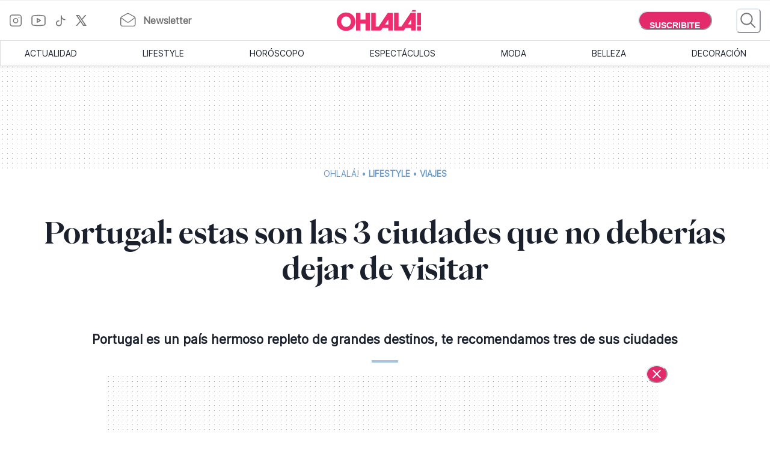

--- FILE ---
content_type: text/html; charset=utf-8
request_url: https://www.somosohlala.com/lifestyle/viajes/tres-ciudades-de-portugal-que-te-van-a-enamorar-nid02062022
body_size: 57852
content:
<!DOCTYPE html><html lang="es"><head><meta name="viewport" content="width=device-width"/><meta charSet="utf-8"/><link rel="preload" href="https://bucket.somosohlala.com.ar/s3fs-public/styles/internal_480/public/WEGC4FCJYBCFPBEIISLX5R773E.jpg.webp?itok=9NK4Px9z" as="image" media="(max-width: 480px)"/><link rel="preload" href="https://bucket.somosohlala.com.ar/s3fs-public/styles/internal_990/public/WEGC4FCJYBCFPBEIISLX5R773E.jpg.webp?itok=TUb2EEaV" as="image" media="(min-width: 480.1px) and (max-width: 990px)"/><link rel="preload" href="https://bucket.somosohlala.com.ar/s3fs-public/styles/internal_1250/public/2023-07/portugal-verti.jpg.webp?itok=3klvbLhv" as="image" media="(min-width: 990.1px) and (max-width: 1200px)"/><link rel="preload" href="https://bucket.somosohlala.com.ar/s3fs-public/styles/internal_990/public/2023-07/portugal-verti.jpg.webp?itok=iHwTdaV3" as="image" media="(min-width: 1200.1px)"/><link rel="preload" href="/fonts/PPEiko-Bold.woff2" as="font" type="font/woff2" crossorigin="true"/><meta name="robots" content="max-video-preview:-1, max-image-preview:large"/><link rel="preconnect" href="https://www.googletagmanager.com"/><link rel="dns-prefetch" href="https://www.googletagmanager.com"/><link rel="preconnect" href="https://www.google-analytics.com"/><link rel="dns-prefetch" href="https://www.google-analytics.com"/><link rel="preconnect" href="https://tpc.googlesyndication.com"/><link rel="dns-prefetch" href="https://tpc.googlesyndication.com"/><link rel="preconnect" href="https://pagead2.googlesyndication.com"/><link rel="dns-prefetch" href="https://pagead2.googlesyndication.com"/><link rel="preconnect" href="https://www.googletagservices.com"/><link rel="dns-prefetch" href="https://www.googletagservices.com"/><link rel="preconnect" href="https://securepubads.g.doubleclick.net"/><link rel="dns-prefetch" href="https://securepubads.g.doubleclick.net"/><link rel="preconnect" href="https://sb.scorecardresearch.com"/><link rel="dns-prefetch" href="https://sb.scorecardresearch.com"/><script async="" src="https://securepubads.g.doubleclick.net/tag/js/gpt.js"></script><link rel="alternate" type="application/rss+xml" title="Home » Feed" href="https://www.somosohlala.com/feed/rss"/><script async="" src="https://functions.adnami.io/api/macro/adsm.macro.somosohlala.com.js"></script><title>Portugal: estas son las 3 ciudades que no deberías dejar de visitar - Ohlalá</title><meta name="description" content="Portugal es un país hermoso repleto de grandes destinos, te recomendamos tres de sus ciudades"/><meta property="og:description" content="Portugal es un país hermoso repleto de grandes destinos, te recomendamos tres de sus ciudades"/><meta name="title" content="Portugal: estas son las 3 ciudades que no deberías dejar de visitar - Ohlalá"/><meta property="og:title" content="Portugal: estas son las 3 ciudades que no deberías dejar de visitar - Ohlalá"/><meta property="og:url" content="https://somosohlala.com/lifestyle/viajes/tres-ciudades-de-portugal-que-te-van-a-enamorar-nid02062022"/><meta property="og:image" content="https://bucket.somosohlala.com.ar/s3fs-public/styles/img_internal/public/WEGC4FCJYBCFPBEIISLX5R773E.jpg.webp?itok=As0DAMd8"/><meta name="twitter:card" content="summary_large_image"/><meta name="twitter:description" content="Portugal es un país hermoso repleto de grandes destinos, te recomendamos tres de sus ciudades"/><meta name="twitter:title" content="Portugal: estas son las 3 ciudades que no deberías dejar de visitar - Ohlalá"/><meta name="twitter:image" content="https://bucket.somosohlala.com.ar/s3fs-public/styles/img_internal/public/WEGC4FCJYBCFPBEIISLX5R773E.jpg.webp?itok=As0DAMd8"/><link rel="icon" href="/favicon.ico"/><link rel="canonical" href="https://www.somosohlala.com/lifestyle/viajes/tres-ciudades-de-portugal-que-te-van-a-enamorar-nid02062022"/><script async="" src="https://securepubads.g.doubleclick.net/tag/js/gpt.js"></script><meta name="next-head-count" content="39"/><meta name="next-font-preconnect"/><link rel="preload" href="/_next/static/css/d83e5bfd47771e4f.css" as="style"/><link rel="stylesheet" href="/_next/static/css/d83e5bfd47771e4f.css" data-n-g=""/><link rel="preload" href="/_next/static/css/8e04c1476e5c2fb8.css" as="style"/><link rel="stylesheet" href="/_next/static/css/8e04c1476e5c2fb8.css" data-n-p=""/><noscript data-n-css=""></noscript><script defer="" nomodule="" src="/_next/static/chunks/polyfills-5cd94c89d3acac5f.js"></script><script src="/_next/static/chunks/webpack-309fbebe2073f18c.js" defer=""></script><script src="/_next/static/chunks/framework-4729b95aa6cb8cde.js" defer=""></script><script src="/_next/static/chunks/main-59df2ff197fc2ca4.js" defer=""></script><script src="/_next/static/chunks/pages/_app-8ecc7c3fc90288c5.js" defer=""></script><script src="/_next/static/chunks/1507-296fe350731ef4af.js" defer=""></script><script src="/_next/static/chunks/7731-3b5ce7d2cbd1a149.js" defer=""></script><script src="/_next/static/chunks/5998-d74ce246ddf78b09.js" defer=""></script><script src="/_next/static/chunks/8168-031c5335ca701ca0.js" defer=""></script><script src="/_next/static/chunks/9382-8e956b6d55ca523c.js" defer=""></script><script src="/_next/static/chunks/4494-a028bd802e3baf4e.js" defer=""></script><script src="/_next/static/chunks/1852-74d69cca7406e682.js" defer=""></script><script src="/_next/static/chunks/1623-564a763560811d0d.js" defer=""></script><script src="/_next/static/chunks/466-2d4073b3051cf6ac.js" defer=""></script><script src="/_next/static/chunks/8653-dba4b89bf85bf3b8.js" defer=""></script><script src="/_next/static/chunks/6884-5a30df16f8f3eedf.js" defer=""></script><script src="/_next/static/chunks/7095-a6d55806cd7219ea.js" defer=""></script><script src="/_next/static/chunks/3168-0a5ddc678fdca4d1.js" defer=""></script><script src="/_next/static/chunks/1850-013dc7a308670615.js" defer=""></script><script src="/_next/static/chunks/3569-ccaa22b07bc42451.js" defer=""></script><script src="/_next/static/chunks/pages/%5Bn1%5D/%5Bn2%5D/%5Barticle%5D-4394edbd72892610.js" defer=""></script><script src="/_next/static/gJr7LHN7IF2stqu1uBybZ/_buildManifest.js" defer=""></script><script src="/_next/static/gJr7LHN7IF2stqu1uBybZ/_ssgManifest.js" defer=""></script><script src="/_next/static/gJr7LHN7IF2stqu1uBybZ/_middlewareManifest.js" defer=""></script></head><body><div id="__next"><noscript><img src="https://sb.scorecardresearch.com/p?c1=2&amp;c2=6906398&amp;cv=3.9.1&amp;cj=1"/></noscript><style data-emotion="css-global 15ixp93">:host,:root,[data-theme]{--chakra-ring-inset:var(--chakra-empty,/*!*/ /*!*/);--chakra-ring-offset-width:0px;--chakra-ring-offset-color:#fff;--chakra-ring-color:rgba(66, 153, 225, 0.6);--chakra-ring-offset-shadow:0 0 #0000;--chakra-ring-shadow:0 0 #0000;--chakra-space-x-reverse:0;--chakra-space-y-reverse:0;--chakra-colors-transparent:transparent;--chakra-colors-current:currentColor;--chakra-colors-black-00:000000;--chakra-colors-white-600:#FFF;--chakra-colors-white-900:#FFF;--chakra-colors-whiteAlpha-50:rgba(255, 255, 255, 0.04);--chakra-colors-whiteAlpha-100:rgba(255, 255, 255, 0.06);--chakra-colors-whiteAlpha-200:rgba(255, 255, 255, 0.08);--chakra-colors-whiteAlpha-300:rgba(255, 255, 255, 0.16);--chakra-colors-whiteAlpha-400:rgba(255, 255, 255, 0.24);--chakra-colors-whiteAlpha-500:rgba(255, 255, 255, 0.36);--chakra-colors-whiteAlpha-600:rgba(255, 255, 255, 0.48);--chakra-colors-whiteAlpha-700:rgba(255, 255, 255, 0.64);--chakra-colors-whiteAlpha-800:rgba(255, 255, 255, 0.80);--chakra-colors-whiteAlpha-900:rgba(255, 255, 255, 0.92);--chakra-colors-blackAlpha-50:rgba(0, 0, 0, 0.04);--chakra-colors-blackAlpha-100:rgba(0, 0, 0, 0.06);--chakra-colors-blackAlpha-200:rgba(0, 0, 0, 0.08);--chakra-colors-blackAlpha-300:rgba(0, 0, 0, 0.16);--chakra-colors-blackAlpha-400:rgba(0, 0, 0, 0.24);--chakra-colors-blackAlpha-500:rgba(0, 0, 0, 0.36);--chakra-colors-blackAlpha-600:rgba(0, 0, 0, 0.48);--chakra-colors-blackAlpha-700:rgba(0, 0, 0, 0.64);--chakra-colors-blackAlpha-800:rgba(0, 0, 0, 0.80);--chakra-colors-blackAlpha-900:rgba(0, 0, 0, 0.92);--chakra-colors-gray-50:#F7FAFC;--chakra-colors-gray-100:#EDF2F7;--chakra-colors-gray-200:#E2E8F0;--chakra-colors-gray-300:#CBD5E0;--chakra-colors-gray-400:#A0AEC0;--chakra-colors-gray-500:#718096;--chakra-colors-gray-600:#4A5568;--chakra-colors-gray-700:#2D3748;--chakra-colors-gray-800:#1A202C;--chakra-colors-gray-900:#171923;--chakra-colors-red-50:#FFF5F5;--chakra-colors-red-100:#FED7D7;--chakra-colors-red-200:#FEB2B2;--chakra-colors-red-300:#FC8181;--chakra-colors-red-400:#F56565;--chakra-colors-red-500:#E53E3E;--chakra-colors-red-600:#C53030;--chakra-colors-red-700:#9B2C2C;--chakra-colors-red-800:#822727;--chakra-colors-red-900:#63171B;--chakra-colors-orange-50:#FFFAF0;--chakra-colors-orange-100:#FEEBC8;--chakra-colors-orange-200:#FBD38D;--chakra-colors-orange-300:#F6AD55;--chakra-colors-orange-400:#ED8936;--chakra-colors-orange-500:#DD6B20;--chakra-colors-orange-600:#C05621;--chakra-colors-orange-700:#9C4221;--chakra-colors-orange-800:#7B341E;--chakra-colors-orange-900:#652B19;--chakra-colors-yellow-50:#FFFFF0;--chakra-colors-yellow-100:#FEFCBF;--chakra-colors-yellow-200:#FAF089;--chakra-colors-yellow-300:#F6E05E;--chakra-colors-yellow-400:#ECC94B;--chakra-colors-yellow-500:#D69E2E;--chakra-colors-yellow-600:#B7791F;--chakra-colors-yellow-700:#975A16;--chakra-colors-yellow-800:#744210;--chakra-colors-yellow-900:#5F370E;--chakra-colors-green-50:#F0FFF4;--chakra-colors-green-100:#C6F6D5;--chakra-colors-green-200:#9AE6B4;--chakra-colors-green-300:#68D391;--chakra-colors-green-400:#48BB78;--chakra-colors-green-500:#38A169;--chakra-colors-green-600:#2F855A;--chakra-colors-green-700:#276749;--chakra-colors-green-800:#22543D;--chakra-colors-green-900:#1C4532;--chakra-colors-teal-50:#E6FFFA;--chakra-colors-teal-100:#B2F5EA;--chakra-colors-teal-200:#81E6D9;--chakra-colors-teal-300:#4FD1C5;--chakra-colors-teal-400:#38B2AC;--chakra-colors-teal-500:#319795;--chakra-colors-teal-600:#2C7A7B;--chakra-colors-teal-700:#285E61;--chakra-colors-teal-800:#234E52;--chakra-colors-teal-900:#1D4044;--chakra-colors-blue-50:#ebf8ff;--chakra-colors-blue-100:#bee3f8;--chakra-colors-blue-200:#90cdf4;--chakra-colors-blue-300:#63b3ed;--chakra-colors-blue-400:#4299e1;--chakra-colors-blue-500:#3182ce;--chakra-colors-blue-600:#2b6cb0;--chakra-colors-blue-700:#2c5282;--chakra-colors-blue-800:#2a4365;--chakra-colors-blue-900:#1A365D;--chakra-colors-cyan-50:#EDFDFD;--chakra-colors-cyan-100:#C4F1F9;--chakra-colors-cyan-200:#9DECF9;--chakra-colors-cyan-300:#76E4F7;--chakra-colors-cyan-400:#0BC5EA;--chakra-colors-cyan-500:#00B5D8;--chakra-colors-cyan-600:#00A3C4;--chakra-colors-cyan-700:#0987A0;--chakra-colors-cyan-800:#086F83;--chakra-colors-cyan-900:#065666;--chakra-colors-purple-50:#FAF5FF;--chakra-colors-purple-100:#E9D8FD;--chakra-colors-purple-200:#D6BCFA;--chakra-colors-purple-300:#B794F4;--chakra-colors-purple-400:#9F7AEA;--chakra-colors-purple-500:#805AD5;--chakra-colors-purple-600:#6B46C1;--chakra-colors-purple-700:#553C9A;--chakra-colors-purple-800:#44337A;--chakra-colors-purple-900:#322659;--chakra-colors-pink-50:#FFF5F7;--chakra-colors-pink-100:#FED7E2;--chakra-colors-pink-200:#FBB6CE;--chakra-colors-pink-300:#F687B3;--chakra-colors-pink-400:#ED64A6;--chakra-colors-pink-500:#D53F8C;--chakra-colors-pink-600:#B83280;--chakra-colors-pink-700:#97266D;--chakra-colors-pink-800:#702459;--chakra-colors-pink-900:#521B41;--chakra-colors-linkedin-50:#E8F4F9;--chakra-colors-linkedin-100:#CFEDFB;--chakra-colors-linkedin-200:#9BDAF3;--chakra-colors-linkedin-300:#68C7EC;--chakra-colors-linkedin-400:#34B3E4;--chakra-colors-linkedin-500:#00A0DC;--chakra-colors-linkedin-600:#008CC9;--chakra-colors-linkedin-700:#0077B5;--chakra-colors-linkedin-800:#005E93;--chakra-colors-linkedin-900:#004471;--chakra-colors-facebook-50:#E8F4F9;--chakra-colors-facebook-100:#D9DEE9;--chakra-colors-facebook-200:#B7C2DA;--chakra-colors-facebook-300:#6482C0;--chakra-colors-facebook-400:#4267B2;--chakra-colors-facebook-500:#385898;--chakra-colors-facebook-600:#314E89;--chakra-colors-facebook-700:#29487D;--chakra-colors-facebook-800:#223B67;--chakra-colors-facebook-900:#1E355B;--chakra-colors-messenger-50:#D0E6FF;--chakra-colors-messenger-100:#B9DAFF;--chakra-colors-messenger-200:#A2CDFF;--chakra-colors-messenger-300:#7AB8FF;--chakra-colors-messenger-400:#2E90FF;--chakra-colors-messenger-500:#0078FF;--chakra-colors-messenger-600:#0063D1;--chakra-colors-messenger-700:#0052AC;--chakra-colors-messenger-800:#003C7E;--chakra-colors-messenger-900:#002C5C;--chakra-colors-whatsapp-50:#dffeec;--chakra-colors-whatsapp-100:#b9f5d0;--chakra-colors-whatsapp-200:#90edb3;--chakra-colors-whatsapp-300:#65e495;--chakra-colors-whatsapp-400:#3cdd78;--chakra-colors-whatsapp-500:#22c35e;--chakra-colors-whatsapp-600:#179848;--chakra-colors-whatsapp-700:#0c6c33;--chakra-colors-whatsapp-800:#01421c;--chakra-colors-whatsapp-900:#001803;--chakra-colors-twitter-50:#E5F4FD;--chakra-colors-twitter-100:#C8E9FB;--chakra-colors-twitter-200:#A8DCFA;--chakra-colors-twitter-300:#83CDF7;--chakra-colors-twitter-400:#57BBF5;--chakra-colors-twitter-500:#1DA1F2;--chakra-colors-twitter-600:#1A94DA;--chakra-colors-twitter-700:#1681BF;--chakra-colors-twitter-800:#136B9E;--chakra-colors-twitter-900:#0D4D71;--chakra-colors-telegram-50:#E3F2F9;--chakra-colors-telegram-100:#C5E4F3;--chakra-colors-telegram-200:#A2D4EC;--chakra-colors-telegram-300:#7AC1E4;--chakra-colors-telegram-400:#47A9DA;--chakra-colors-telegram-500:#0088CC;--chakra-colors-telegram-600:#007AB8;--chakra-colors-telegram-700:#006BA1;--chakra-colors-telegram-800:#005885;--chakra-colors-telegram-900:#003F5E;--chakra-colors-primary-200:#Fddfe5;--chakra-colors-primary-500:#F06695;--chakra-colors-primary-900:#E32B6C;--chakra-colors-neutral-200:#a8a8a8;--chakra-colors-neutral-300:#F4F4F4;--chakra-colors-neutral-500:#969696;--chakra-colors-neutral-600:#343434;--chakra-colors-neutral-650:#727272;--chakra-colors-neutral-700:#757575;--chakra-colors-latest-200:#FFEEEA;--chakra-colors-latest-500:#FCAF9D;--chakra-colors-latest-900:#EB522D;--chakra-colors-entertain-200:#FFE0F4;--chakra-colors-entertain-500:#E57EDB;--chakra-colors-entertain-900:#FD2EE8;--chakra-colors-squad-200:#FFF1D8;--chakra-colors-squad-500:#F7CD93;--chakra-colors-squad-900:#EDA22F;--chakra-colors-stories-200:#E3EEFF;--chakra-colors-stories-500:#89AAE2;--chakra-colors-stories-900:#427AD9;--chakra-colors-yogui-200:#F1EFFF;--chakra-colors-yogui-500:#A4A4DE;--chakra-colors-yogui-900:#6F66DB;--chakra-colors-susten-200:#D6F7D4;--chakra-colors-susten-500:#7CD079;--chakra-colors-susten-900:#159D41;--chakra-colors-empower-200:#F8EBFF;--chakra-colors-empower-500:#C796DD;--chakra-colors-empower-900:#8637BA;--chakra-colors-guide-200:#e6f2ff;--chakra-colors-guide-500:#c2ddfc;--chakra-colors-guide-700:#93c7ff;--chakra-colors-guide-900:#7dabd9;--chakra-colors-love-200:#dbfded;--chakra-colors-love-500:#9ddbbd;--chakra-colors-love-900:#5cbc8e;--chakra-colors-home-200:#dbfded;--chakra-colors-home-500:#9ddbbd;--chakra-colors-home-900:#5cbc8e;--chakra-colors-trend-200:#ffedf6;--chakra-colors-trend-500:#f08fbc;--chakra-colors-trend-900:#f04d98;--chakra-colors-makers-200:#fffadd;--chakra-colors-makers-500:#fcec96;--chakra-colors-makers-700:#F8D62C;--chakra-colors-makers-900:#E1B239;--chakra-colors-borderGrey-900:#E3E3E3;--chakra-colors-borderGrey-divider:#D2D2D2;--chakra-colors-grey-75:#757575;--chakra-colors-grey-f7:#F7F7F7;--chakra-colors-grey-F5:F5F5F5;--chakra-borders-none:0;--chakra-borders-1px:1px solid;--chakra-borders-2px:2px solid;--chakra-borders-4px:4px solid;--chakra-borders-8px:8px solid;--chakra-fonts-heading:PPEiko-Bold,sans-serif;--chakra-fonts-body:Inter-Regular,sans-serif;--chakra-fonts-mono:SFMono-Regular,Menlo,Monaco,Consolas,"Liberation Mono","Courier New",monospace;--chakra-fontSizes-3xs:0.45rem;--chakra-fontSizes-2xs:0.625rem;--chakra-fontSizes-xs:.667rem;--chakra-fontSizes-sm:0.875rem;--chakra-fontSizes-md:1.15rem;--chakra-fontSizes-lg:1.125rem;--chakra-fontSizes-xl:1.222rem;--chakra-fontSizes-2xl:1.444rem;--chakra-fontSizes-3xl:1.6rem;--chakra-fontSizes-4xl:1.875rem;--chakra-fontSizes-5xl:2rem;--chakra-fontSizes-6xl:2.222rem;--chakra-fontSizes-7xl:2.5rem;--chakra-fontSizes-8xl:6rem;--chakra-fontSizes-9xl:8rem;--chakra-fontSizes-tiny:.889rem;--chakra-fontSizes-base:1rem;--chakra-fontWeights-hairline:100;--chakra-fontWeights-thin:200;--chakra-fontWeights-light:300;--chakra-fontWeights-normal:400;--chakra-fontWeights-medium:500;--chakra-fontWeights-semibold:600;--chakra-fontWeights-bold:700;--chakra-fontWeights-extrabold:800;--chakra-fontWeights-black:900;--chakra-letterSpacings-tighter:-0.05em;--chakra-letterSpacings-tight:-0.025em;--chakra-letterSpacings-normal:0;--chakra-letterSpacings-wide:0.025em;--chakra-letterSpacings-wider:0.05em;--chakra-letterSpacings-widest:0.1em;--chakra-lineHeights-3:.75rem;--chakra-lineHeights-4:1rem;--chakra-lineHeights-5:1.25rem;--chakra-lineHeights-6:1.5rem;--chakra-lineHeights-7:1.75rem;--chakra-lineHeights-8:2rem;--chakra-lineHeights-9:2.25rem;--chakra-lineHeights-10:2.5rem;--chakra-lineHeights-normal:normal;--chakra-lineHeights-none:1;--chakra-lineHeights-shorter:1.25;--chakra-lineHeights-short:1.375;--chakra-lineHeights-base:1.5;--chakra-lineHeights-tall:1.625;--chakra-lineHeights-taller:2;--chakra-radii-none:0;--chakra-radii-sm:0.125rem;--chakra-radii-base:0.25rem;--chakra-radii-md:0.375rem;--chakra-radii-lg:0.5rem;--chakra-radii-xl:0.75rem;--chakra-radii-2xl:1rem;--chakra-radii-3xl:1.5rem;--chakra-radii-full:9999px;--chakra-space-1:0.25rem;--chakra-space-2:0.5rem;--chakra-space-3:0.75rem;--chakra-space-4:1rem;--chakra-space-5:1.25rem;--chakra-space-6:1.5rem;--chakra-space-7:1.75rem;--chakra-space-8:2rem;--chakra-space-9:2.25rem;--chakra-space-10:2.5rem;--chakra-space-12:3rem;--chakra-space-14:3.5rem;--chakra-space-16:4rem;--chakra-space-20:5rem;--chakra-space-24:6rem;--chakra-space-28:7rem;--chakra-space-32:8rem;--chakra-space-36:9rem;--chakra-space-40:10rem;--chakra-space-44:11rem;--chakra-space-48:12rem;--chakra-space-52:13rem;--chakra-space-56:14rem;--chakra-space-60:15rem;--chakra-space-64:16rem;--chakra-space-72:18rem;--chakra-space-80:20rem;--chakra-space-96:24rem;--chakra-space-px:1px;--chakra-space-0-5:0.125rem;--chakra-space-1-5:0.375rem;--chakra-space-2-5:0.625rem;--chakra-space-3-5:0.875rem;--chakra-shadows-xs:0 0 0 1px rgba(0, 0, 0, 0.05);--chakra-shadows-sm:0 1px 2px 0 rgba(0, 0, 0, 0.05);--chakra-shadows-base:0 1px 3px 0 rgba(0, 0, 0, 0.1),0 1px 2px 0 rgba(0, 0, 0, 0.06);--chakra-shadows-md:0 4px 6px -1px rgba(0, 0, 0, 0.1),0 2px 4px -1px rgba(0, 0, 0, 0.06);--chakra-shadows-lg:0 10px 15px -3px rgba(0, 0, 0, 0.1),0 4px 6px -2px rgba(0, 0, 0, 0.05);--chakra-shadows-xl:0 20px 25px -5px rgba(0, 0, 0, 0.1),0 10px 10px -5px rgba(0, 0, 0, 0.04);--chakra-shadows-2xl:0 25px 50px -12px rgba(0, 0, 0, 0.25);--chakra-shadows-outline:0 0 0 3px rgba(66, 153, 225, 0.6);--chakra-shadows-inner:inset 0 2px 4px 0 rgba(0,0,0,0.06);--chakra-shadows-none:none;--chakra-shadows-dark-lg:rgba(0, 0, 0, 0.1) 0px 0px 0px 1px,rgba(0, 0, 0, 0.2) 0px 5px 10px,rgba(0, 0, 0, 0.4) 0px 15px 40px;--chakra-sizes-1:0.25rem;--chakra-sizes-2:0.5rem;--chakra-sizes-3:0.75rem;--chakra-sizes-4:1rem;--chakra-sizes-5:1.25rem;--chakra-sizes-6:1.5rem;--chakra-sizes-7:1.75rem;--chakra-sizes-8:2rem;--chakra-sizes-9:2.25rem;--chakra-sizes-10:2.5rem;--chakra-sizes-12:3rem;--chakra-sizes-14:3.5rem;--chakra-sizes-16:4rem;--chakra-sizes-20:5rem;--chakra-sizes-24:6rem;--chakra-sizes-28:7rem;--chakra-sizes-32:8rem;--chakra-sizes-36:9rem;--chakra-sizes-40:10rem;--chakra-sizes-44:11rem;--chakra-sizes-48:12rem;--chakra-sizes-52:13rem;--chakra-sizes-56:14rem;--chakra-sizes-60:15rem;--chakra-sizes-64:16rem;--chakra-sizes-72:18rem;--chakra-sizes-80:20rem;--chakra-sizes-96:24rem;--chakra-sizes-px:1px;--chakra-sizes-0-5:0.125rem;--chakra-sizes-1-5:0.375rem;--chakra-sizes-2-5:0.625rem;--chakra-sizes-3-5:0.875rem;--chakra-sizes-max:max-content;--chakra-sizes-min:min-content;--chakra-sizes-full:100%;--chakra-sizes-3xs:14rem;--chakra-sizes-2xs:16rem;--chakra-sizes-xs:20rem;--chakra-sizes-sm:24rem;--chakra-sizes-md:28rem;--chakra-sizes-lg:32rem;--chakra-sizes-xl:36rem;--chakra-sizes-2xl:42rem;--chakra-sizes-3xl:48rem;--chakra-sizes-4xl:56rem;--chakra-sizes-5xl:64rem;--chakra-sizes-6xl:72rem;--chakra-sizes-7xl:80rem;--chakra-sizes-8xl:90rem;--chakra-sizes-prose:60ch;--chakra-sizes-container-sm:640px;--chakra-sizes-container-md:768px;--chakra-sizes-container-lg:1024px;--chakra-sizes-container-xl:1280px;--chakra-zIndices-hide:-1;--chakra-zIndices-auto:auto;--chakra-zIndices-base:0;--chakra-zIndices-docked:10;--chakra-zIndices-dropdown:1000;--chakra-zIndices-sticky:1100;--chakra-zIndices-banner:1200;--chakra-zIndices-overlay:1300;--chakra-zIndices-modal:1400;--chakra-zIndices-popover:1500;--chakra-zIndices-skipLink:1600;--chakra-zIndices-toast:1700;--chakra-zIndices-tooltip:1800;--chakra-transition-property-common:background-color,border-color,color,fill,stroke,opacity,box-shadow,transform;--chakra-transition-property-colors:background-color,border-color,color,fill,stroke;--chakra-transition-property-dimensions:width,height;--chakra-transition-property-position:left,right,top,bottom;--chakra-transition-property-background:background-color,background-image,background-position;--chakra-transition-easing-ease-in:cubic-bezier(0.4, 0, 1, 1);--chakra-transition-easing-ease-out:cubic-bezier(0, 0, 0.2, 1);--chakra-transition-easing-ease-in-out:cubic-bezier(0.4, 0, 0.2, 1);--chakra-transition-duration-ultra-fast:50ms;--chakra-transition-duration-faster:100ms;--chakra-transition-duration-fast:150ms;--chakra-transition-duration-normal:200ms;--chakra-transition-duration-slow:300ms;--chakra-transition-duration-slower:400ms;--chakra-transition-duration-ultra-slow:500ms;--chakra-blur-none:0;--chakra-blur-sm:4px;--chakra-blur-base:8px;--chakra-blur-md:12px;--chakra-blur-lg:16px;--chakra-blur-xl:24px;--chakra-blur-2xl:40px;--chakra-blur-3xl:64px;--chakra-breakpoints-base:0em;--chakra-breakpoints-sm:0px;--chakra-breakpoints-md:990px;--chakra-breakpoints-lg:1200px;--chakra-breakpoints-xl:80em;--chakra-breakpoints-2xl:96em;}.chakra-ui-light :host:not([data-theme]),.chakra-ui-light :root:not([data-theme]),.chakra-ui-light [data-theme]:not([data-theme]),[data-theme=light] :host:not([data-theme]),[data-theme=light] :root:not([data-theme]),[data-theme=light] [data-theme]:not([data-theme]),:host[data-theme=light],:root[data-theme=light],[data-theme][data-theme=light]{--chakra-colors-chakra-body-text:var(--chakra-colors-gray-800);--chakra-colors-chakra-body-bg:white;--chakra-colors-chakra-border-color:var(--chakra-colors-gray-200);--chakra-colors-chakra-inverse-text:white;--chakra-colors-chakra-subtle-bg:var(--chakra-colors-gray-100);--chakra-colors-chakra-subtle-text:var(--chakra-colors-gray-600);--chakra-colors-chakra-placeholder-color:var(--chakra-colors-gray-500);}.chakra-ui-dark :host:not([data-theme]),.chakra-ui-dark :root:not([data-theme]),.chakra-ui-dark [data-theme]:not([data-theme]),[data-theme=dark] :host:not([data-theme]),[data-theme=dark] :root:not([data-theme]),[data-theme=dark] [data-theme]:not([data-theme]),:host[data-theme=dark],:root[data-theme=dark],[data-theme][data-theme=dark]{--chakra-colors-chakra-body-text:var(--chakra-colors-whiteAlpha-900);--chakra-colors-chakra-body-bg:var(--chakra-colors-gray-800);--chakra-colors-chakra-border-color:var(--chakra-colors-whiteAlpha-300);--chakra-colors-chakra-inverse-text:var(--chakra-colors-gray-800);--chakra-colors-chakra-subtle-bg:var(--chakra-colors-gray-700);--chakra-colors-chakra-subtle-text:var(--chakra-colors-gray-400);--chakra-colors-chakra-placeholder-color:var(--chakra-colors-whiteAlpha-400);}</style><style data-emotion="css-global fubdgu">html{line-height:1.5;-webkit-text-size-adjust:100%;font-family:system-ui,sans-serif;-webkit-font-smoothing:antialiased;text-rendering:optimizeLegibility;-moz-osx-font-smoothing:grayscale;touch-action:manipulation;}body{position:relative;min-height:100%;margin:0;font-feature-settings:"kern";}:where(*, *::before, *::after){border-width:0;border-style:solid;box-sizing:border-box;word-wrap:break-word;}main{display:block;}hr{border-top-width:1px;box-sizing:content-box;height:0;overflow:visible;}:where(pre, code, kbd,samp){font-family:SFMono-Regular,Menlo,Monaco,Consolas,monospace;font-size:1em;}a{background-color:transparent;color:inherit;-webkit-text-decoration:inherit;text-decoration:inherit;}abbr[title]{border-bottom:none;-webkit-text-decoration:underline;text-decoration:underline;-webkit-text-decoration:underline dotted;-webkit-text-decoration:underline dotted;text-decoration:underline dotted;}:where(b, strong){font-weight:bold;}small{font-size:80%;}:where(sub,sup){font-size:75%;line-height:0;position:relative;vertical-align:baseline;}sub{bottom:-0.25em;}sup{top:-0.5em;}img{border-style:none;}:where(button, input, optgroup, select, textarea){font-family:inherit;font-size:100%;line-height:1.15;margin:0;}:where(button, input){overflow:visible;}:where(button, select){text-transform:none;}:where(
          button::-moz-focus-inner,
          [type="button"]::-moz-focus-inner,
          [type="reset"]::-moz-focus-inner,
          [type="submit"]::-moz-focus-inner
        ){border-style:none;padding:0;}fieldset{padding:0.35em 0.75em 0.625em;}legend{box-sizing:border-box;color:inherit;display:table;max-width:100%;padding:0;white-space:normal;}progress{vertical-align:baseline;}textarea{overflow:auto;}:where([type="checkbox"], [type="radio"]){box-sizing:border-box;padding:0;}input[type="number"]::-webkit-inner-spin-button,input[type="number"]::-webkit-outer-spin-button{-webkit-appearance:none!important;}input[type="number"]{-moz-appearance:textfield;}input[type="search"]{-webkit-appearance:textfield;outline-offset:-2px;}input[type="search"]::-webkit-search-decoration{-webkit-appearance:none!important;}::-webkit-file-upload-button{-webkit-appearance:button;font:inherit;}details{display:block;}summary{display:-webkit-box;display:-webkit-list-item;display:-ms-list-itembox;display:list-item;}template{display:none;}[hidden]{display:none!important;}:where(
          blockquote,
          dl,
          dd,
          h1,
          h2,
          h3,
          h4,
          h5,
          h6,
          hr,
          figure,
          p,
          pre
        ){margin:0;}button{background:transparent;padding:0;}fieldset{margin:0;padding:0;}:where(ol, ul){margin:0;padding:0;}textarea{resize:vertical;}:where(button, [role="button"]){cursor:pointer;}button::-moz-focus-inner{border:0!important;}table{border-collapse:collapse;}:where(h1, h2, h3, h4, h5, h6){font-size:inherit;font-weight:inherit;}:where(button, input, optgroup, select, textarea){padding:0;line-height:inherit;color:inherit;}:where(img, svg, video, canvas, audio, iframe, embed, object){display:block;}:where(img, video){max-width:100%;height:auto;}[data-js-focus-visible] :focus:not([data-focus-visible-added]):not(
          [data-focus-visible-disabled]
        ){outline:none;box-shadow:none;}select::-ms-expand{display:none;}:root,:host{--chakra-vh:100vh;}@supports (height: -webkit-fill-available){:root,:host{--chakra-vh:-webkit-fill-available;}}@supports (height: -moz-fill-available){:root,:host{--chakra-vh:-moz-fill-available;}}@supports (height: 100dvh){:root,:host{--chakra-vh:100dvh;}}</style><style data-emotion="css-global 1nmrexf">body{font-family:var(--chakra-fonts-body);color:var(--chakra-colors-chakra-body-text);background:var(--chakra-colors-chakra-body-bg);transition-property:background-color;transition-duration:var(--chakra-transition-duration-normal);line-height:var(--chakra-lineHeights-base);}*::-webkit-input-placeholder{color:var(--chakra-colors-chakra-placeholder-color);}*::-moz-placeholder{color:var(--chakra-colors-chakra-placeholder-color);}*:-ms-input-placeholder{color:var(--chakra-colors-chakra-placeholder-color);}*::placeholder{color:var(--chakra-colors-chakra-placeholder-color);}*,*::before,::after{border-color:var(--chakra-colors-chakra-border-color);}html{font-size:16px;}</style><div><div style="display:none"><img src="https://bucket.somosohlala.com.ar/s3fs-public/styles/img_internal/public/WEGC4FCJYBCFPBEIISLX5R773E.jpg.webp?itok=As0DAMd8"/></div><style data-emotion="css n9bbf8">.css-n9bbf8{position:-webkit-sticky;position:sticky;top:0px;background:white;z-index:1300;}</style><div class="css-n9bbf8"><div></div><div></div><div><style data-emotion="css 1csf2un">.css-1csf2un{height:50px;width:100%;background-color:#ffffff;background-repeat:repeat;-webkit-background-position:center;background-position:center;-webkit-background-size:8px 8px;background-size:8px 8px;-webkit-box-pack:center;-ms-flex-pack:center;-webkit-justify-content:center;justify-content:center;-webkit-align-items:center;-webkit-box-align:center;-ms-flex-align:center;align-items:center;display:-webkit-box;display:-webkit-flex;display:-ms-flexbox;display:flex;overflow:hidden;}@media screen and (min-width: 990px){.css-1csf2un{display:none;}}</style><div style="background-image:url(&quot;data:image/svg+xml,%3Csvg width=&#x27;8&#x27; height=&#x27;8&#x27; viewBox=&#x27;0 0 8 8&#x27; fill=&#x27;none&#x27; xmlns=&#x27;http://www.w3.org/2000/svg&#x27;%3E%3Crect width=&#x27;1&#x27; height=&#x27;1&#x27; fill=&#x27;%239A9A9A&#x27;/%3E%3C/svg%3E&quot;)" class="AdFlexbox css-1csf2un"></div></div><style data-emotion="css 1461x0r">.css-1461x0r{display:-webkit-box;display:-webkit-flex;display:-ms-flexbox;display:flex;width:100%;-webkit-flex-direction:column;-ms-flex-direction:column;flex-direction:column;-webkit-align-items:center;-webkit-box-align:center;-ms-flex-align:center;align-items:center;position:-webkit-sticky;position:sticky;top:0px;background:white;box-shadow:0 0 5px 2px rgba(0,0,0, .09);z-index:1000;}</style><header class="css-1461x0r"><style data-emotion="css 1hrvdrg">.css-1hrvdrg{display:-webkit-box;display:-webkit-flex;display:-ms-flexbox;display:flex;width:100%;max-width:1250px;-webkit-box-pack:start;-ms-flex-pack:start;-webkit-justify-content:flex-start;justify-content:flex-start;padding-top:10px;padding-bottom:10px;-webkit-padding-start:10px;padding-inline-start:10px;-webkit-padding-end:10px;padding-inline-end:10px;position:relative;}@media screen and (min-width: 990px){.css-1hrvdrg{-webkit-box-pack:justify;-webkit-justify-content:space-between;justify-content:space-between;padding-top:8px;padding-bottom:8px;-webkit-padding-start:30px;padding-inline-start:30px;-webkit-padding-end:30px;padding-inline-end:30px;}}@media screen and (min-width: 1200px){.css-1hrvdrg{-webkit-padding-start:0px;padding-inline-start:0px;-webkit-padding-end:0px;padding-inline-end:0px;}}</style><div class="css-1hrvdrg"><style data-emotion="css q1z7w">.css-q1z7w{display:none;position:relative;width:185px;}@media screen and (min-width: 990px){.css-q1z7w{display:-webkit-box;display:-webkit-flex;display:-ms-flexbox;display:flex;}}</style><div class="css-q1z7w"><style data-emotion="css 1gqvgg8">.css-1gqvgg8{display:none;position:absolute;top:0px;bottom:0px;-webkit-transition:all 1s;transition:all 1s;left:0px;}@media screen and (min-width: 990px){.css-1gqvgg8{display:-webkit-box;display:-webkit-flex;display:-ms-flexbox;display:flex;}}</style><div class="css-1gqvgg8"><style data-emotion="css l1unk5">.css-l1unk5{display:-webkit-box;display:-webkit-flex;display:-ms-flexbox;display:flex;-webkit-flex-direction:row;-ms-flex-direction:row;flex-direction:row;-webkit-align-items:center;-webkit-box-align:center;-ms-flex-align:center;align-items:center;color:var(--chakra-colors-neutral-700);width:auto;-webkit-box-pack:space-evenly;-ms-flex-pack:space-evenly;-webkit-justify-content:space-evenly;justify-content:space-evenly;}</style><div class="css-l1unk5"><a target="_blank" aria-label="Ir a Instagram" title="Instagram" href="https://www.instagram.com/somosohlala/"><style data-emotion="css v0fuya">.css-v0fuya{display:-webkit-box;display:-webkit-flex;display:-ms-flexbox;display:flex;-webkit-align-items:center;-webkit-box-align:center;-ms-flex-align:center;align-items:center;-webkit-box-pack:center;-ms-flex-pack:center;-webkit-justify-content:center;justify-content:center;margin-right:15px;max-height:24px;max-width:24px;cursor:pointer;margin-bottom:0px;}@media screen and (min-width: 990px){.css-v0fuya{max-height:24px;max-width:24px;}}.css-v0fuya:hover,.css-v0fuya[data-hover]{color:var(--chakra-colors-primary-900);}</style><div class="css-v0fuya"><style data-emotion="css 1bshclw">.css-1bshclw{display:inline-block;line-height:1em;-webkit-flex-shrink:0;-ms-flex-negative:0;flex-shrink:0;color:currentColor;vertical-align:middle;fill:none;width:22px;height:20px;}</style><svg viewBox="0 0 28 27" focusable="false" class="chakra-icon css-1bshclw" title="Seguinos en Instagram"><path d="M21.5002 7.50033V6.50033M6.6433 1.23828H21.5004C24.2356 1.23828 26.4528 3.45554 26.4528 6.19066V21.0478C26.4528 23.7829 24.2356 26.0002 21.5004 26.0002H6.6433C3.90817 26.0002 1.69092 23.7829 1.69092 21.0478V6.19066C1.69092 3.45554 3.90817 1.23828 6.6433 1.23828ZM14 18.9528C11.2648 18.9528 9.04757 16.7355 9.04757 14.0004C9.04757 11.2653 11.2648 9.04804 14 9.04804C16.7351 9.04804 18.9524 11.2653 18.9524 14.0004C18.9524 16.7355 16.7351 18.9528 14 18.9528Z" stroke="currentColor" stroke-width="2" stroke-linecap="round"></path></svg></div></a><a target="_blank" aria-label="Ir a YouTube" title="YouTube" href="https://www.youtube.com/channel/UCWm1M6xBClBxJhhAOSqPj0g?app=desktop"><div class="css-v0fuya"><style data-emotion="css az01hh">.css-az01hh{display:inline-block;line-height:1em;-webkit-flex-shrink:0;-ms-flex-negative:0;flex-shrink:0;color:currentColor;vertical-align:middle;width:30px;height:22px;fill:none;}</style><svg viewBox="0 0 30 27" focusable="false" class="chakra-icon css-az01hh" title="Revista Ohlalá Youtube"><path d="M3.93438 22.9374L3.74501 23.9193H3.74501L3.93438 22.9374ZM26.0653 22.9374L26.2547 23.9193L26.0653 22.9374ZM26.2172 4.24652L26.4196 3.26721L26.2172 4.24652ZM3.78244 4.24652L3.9848 5.22583L3.78244 4.24652ZM12.3332 9.64293L12.834 8.77736C12.5246 8.59836 12.1432 8.5981 11.8336 8.77667C11.5239 8.95524 11.3332 9.2855 11.3332 9.64293H12.3332ZM12.3332 17.3572H11.3332C11.3332 17.7146 11.5239 18.0449 11.8336 18.2235C12.1432 18.402 12.5246 18.4018 12.834 18.2228L12.3332 17.3572ZM18.9998 13.5001L19.5006 14.3656C19.8096 14.1869 19.9998 13.857 19.9998 13.5001C19.9998 13.1431 19.8096 12.8133 19.5006 12.6345L18.9998 13.5001ZM0.666504 6.77043V20.2699H2.6665V6.77043H0.666504ZM29.3332 20.2699V6.77043H27.3332V20.2699H29.3332ZM3.74501 23.9193C11.1747 25.3522 18.8249 25.3522 26.2547 23.9193L25.8759 21.9555C18.6964 23.3402 11.3033 23.3402 4.12375 21.9555L3.74501 23.9193ZM26.4196 3.26721C18.8918 1.71171 11.1079 1.71171 3.58009 3.26721L3.9848 5.22583C11.2456 3.7255 18.754 3.7255 26.0149 5.22583L26.4196 3.26721ZM29.3332 6.77043C29.3332 5.05483 28.0942 3.61323 26.4196 3.26721L26.0149 5.22583C26.8087 5.38986 27.3332 6.05175 27.3332 6.77043H29.3332ZM27.3332 20.2699C27.3332 21.0626 26.7488 21.7872 25.8759 21.9555L26.2547 23.9193C28.0192 23.579 29.3332 22.0707 29.3332 20.2699H27.3332ZM0.666504 20.2699C0.666504 22.0707 1.98049 23.579 3.74501 23.9193L4.12375 21.9555C3.25092 21.7872 2.6665 21.0626 2.6665 20.2699H0.666504ZM2.6665 6.77043C2.6665 6.05175 3.19099 5.38986 3.9848 5.22583L3.58009 3.26721C1.9055 3.61323 0.666504 5.05484 0.666504 6.77043H2.6665ZM11.3332 9.64293V17.3572H13.3332V9.64293H11.3332ZM12.834 18.2228L19.5006 14.3656L18.499 12.6345L11.8324 16.4916L12.834 18.2228ZM19.5006 12.6345L12.834 8.77736L11.8324 10.5085L18.499 14.3656L19.5006 12.6345Z" fill="currentColor"></path></svg></div></a><a target="_blank" aria-label="Ir a TikTok" title="TikTok" href="https://www.tiktok.com/@revistaohlala"><div class="css-v0fuya"><style data-emotion="css 1kaqmhb">.css-1kaqmhb{display:inline-block;line-height:1em;-webkit-flex-shrink:0;-ms-flex-negative:0;flex-shrink:0;color:currentColor;vertical-align:middle;fill:none;width:19px;height:20px;}</style><svg viewBox="0 0 28 27" focusable="false" class="chakra-icon css-1kaqmhb" title="Revista Ohlalá Tiktok"><path d="M17.3213 2C17.3213 1.30964 16.7616 0.75 16.0713 0.75C15.3809 0.75 14.8213 1.30964 14.8213 2H17.3213ZM10.1189 15.75C10.8092 15.75 11.3689 15.1904 11.3689 14.5C11.3689 13.8096 10.8092 13.25 10.1189 13.25V15.75ZM24.9998 12.7738C25.6902 12.7738 26.2498 12.2142 26.2498 11.5238C26.2498 10.8335 25.6902 10.2738 24.9998 10.2738V12.7738ZM17.3213 2.59524C17.3213 1.90488 16.7616 1.34524 16.0713 1.34524C15.3809 1.34524 14.8213 1.90488 14.8213 2.59524H17.3213ZM14.8213 2V20.4524H17.3213V2H14.8213ZM10.1189 25.1548C7.52183 25.1548 5.4165 23.0494 5.4165 20.4524H2.9165C2.9165 24.4301 6.14112 27.6548 10.1189 27.6548V25.1548ZM14.8213 20.4524C14.8213 23.0494 12.7159 25.1548 10.1189 25.1548V27.6548C14.0966 27.6548 17.3213 24.4301 17.3213 20.4524H14.8213ZM10.1189 13.25C6.14112 13.25 2.9165 16.4746 2.9165 20.4524H5.4165C5.4165 17.8553 7.52183 15.75 10.1189 15.75V13.25ZM24.9998 10.2738C20.7591 10.2738 17.3213 6.836 17.3213 2.59524H14.8213C14.8213 8.21671 19.3784 12.7738 24.9998 12.7738V10.2738Z" fill="currentColor"></path></svg></div></a><a target="_blank" aria-label="Ir a X" title="X" href="https://twitter.com/SomosOHLALA"><div class="css-v0fuya"><style data-emotion="css me87z0">.css-me87z0{display:inline-block;line-height:1em;-webkit-flex-shrink:0;-ms-flex-negative:0;flex-shrink:0;color:currentColor;vertical-align:middle;width:20px;height:20px;fill:none;}</style><svg viewBox="0 0 20 20" focusable="false" class="chakra-icon css-me87z0" title="Revista Ohlalá X"><path fill-rule="evenodd" clip-rule="evenodd" d="M6.71638 1H1.09066L2.58323 3.19554L7.87061 10.9709L1 19.0653H3.12919L8.81893 12.3655L12.9596 18.4553L13.3746 19.065H19.0002L17.5079 16.8698L11.9429 8.68651L18.4703 1.00006H16.3413L15.0296 2.53744L10.9944 7.29133L6.71638 1ZM9.87996 8.60407L5.84067 2.66381H4.22887L9.18139 9.94711L9.82305 10.8904L14.25 17.4012H15.862L10.8285 9.99872L10.8283 9.99899L9.87967 8.60441L9.87996 8.60407Z" fill="currentColor"></path></svg></div></a></div><style data-emotion="css 1ecc1qo">.css-1ecc1qo{display:-webkit-box;display:-webkit-flex;display:-ms-flexbox;display:flex;margin-left:min(calc(10px + 2vw), 60px);}</style><div class="css-1ecc1qo"><style data-emotion="css x9t17p">.css-x9t17p{display:-webkit-box;display:-webkit-flex;display:-ms-flexbox;display:flex;color:var(--chakra-colors-neutral-700);font-weight:700;-webkit-align-items:center;-webkit-box-align:center;-ms-flex-align:center;align-items:center;cursor:pointer;}.css-x9t17p:hover,.css-x9t17p[data-hover]{color:var(--chakra-colors-primary-900);}</style><div class="css-x9t17p"><style data-emotion="css lvyu5j">.css-lvyu5j{margin-right:10px;}</style><span class="css-lvyu5j"><style data-emotion="css 1wedwmu">.css-1wedwmu{width:32px;height:32px;display:inline-block;line-height:1em;-webkit-flex-shrink:0;-ms-flex-negative:0;flex-shrink:0;color:currentColor;vertical-align:middle;fill:none;}</style><svg viewBox="0 0 24 24" focusable="false" class="chakra-icon css-1wedwmu"><path d="M4.56055 9.00005L10.7605 13.65C11.8272 14.45 13.2939 14.45 14.3605 13.65L20.5605 9" stroke="currentColor" stroke-width="1" stroke-linecap="round" stroke-linejoin="round"></path><path d="M3.56055 9.17681C3.56055 8.45047 3.95433 7.78123 4.58926 7.42849L11.5893 3.5396C12.1933 3.20402 12.9278 3.20402 13.5318 3.5396L20.5318 7.42849C21.1668 7.78123 21.5605 8.45047 21.5605 9.17681V17C21.5605 18.1046 20.6651 19 19.5605 19H5.56055C4.45598 19 3.56055 18.1046 3.56055 17V9.17681Z" stroke="currentColor" stroke-width="1" stroke-linecap="round"></path></svg></span>Newsletter<!-- --></div></div></div></div><style data-emotion="css 11ketrb">.css-11ketrb{display:-webkit-box;display:-webkit-flex;display:-ms-flexbox;display:flex;}@media screen and (min-width: 990px){.css-11ketrb{display:none;}}</style><div class="css-11ketrb"><style data-emotion="css 2ndthb">.css-2ndthb{display:-webkit-inline-box;display:-webkit-inline-flex;display:-ms-inline-flexbox;display:inline-flex;-webkit-appearance:none;-moz-appearance:none;-ms-appearance:none;appearance:none;-webkit-align-items:center;-webkit-box-align:center;-ms-flex-align:center;align-items:center;-webkit-box-pack:center;-ms-flex-pack:center;-webkit-justify-content:center;justify-content:center;-webkit-user-select:none;-moz-user-select:none;-ms-user-select:none;user-select:none;position:relative;white-space:nowrap;vertical-align:baseline;outline:2px solid transparent;outline-offset:2px;line-height:var(--chakra-lineHeights-normal);border-radius:var(--chakra-radii-md);font-weight:var(--chakra-fontWeights-semibold);transition-property:var(--chakra-transition-property-common);transition-duration:var(--chakra-transition-duration-normal);height:auto;min-width:var(--chakra-sizes-10);font-size:var(--chakra-fontSizes-md);-webkit-padding-start:var(--chakra-space-4);padding-inline-start:var(--chakra-space-4);-webkit-padding-end:var(--chakra-space-4);padding-inline-end:var(--chakra-space-4);padding:0px;color:#757575;}.css-2ndthb:focus-visible,.css-2ndthb[data-focus-visible]{box-shadow:var(--chakra-shadows-outline);}.css-2ndthb:disabled,.css-2ndthb[disabled],.css-2ndthb[aria-disabled=true],.css-2ndthb[data-disabled]{opacity:0.4;cursor:not-allowed;box-shadow:var(--chakra-shadows-none);}.css-2ndthb:active,.css-2ndthb[data-active]{color:var(--chakra-colors-gray-700);}.css-2ndthb:hover,.css-2ndthb[data-hover]{color:var(--chakra-colors-primary-900);}</style><button type="button" class="chakra-button css-2ndthb" aria-label="Menu"><style data-emotion="css 1hyates">.css-1hyates{display:inline-block;line-height:1em;-webkit-flex-shrink:0;-ms-flex-negative:0;flex-shrink:0;color:currentColor;vertical-align:middle;width:18px;height:13px;fill:none;}</style><svg viewBox="0 0 18 13" focusable="false" class="chakra-icon css-1hyates"><path d="M1 6.25H17" stroke="currentColor" stroke-width="2" stroke-linecap="round" stroke-linejoin="round"></path><path d="M1 1.25H17" stroke="currentColor" stroke-width="2" stroke-linecap="round" stroke-linejoin="round"></path><path d="M1 11.25H17" stroke="currentColor" stroke-width="2" stroke-linecap="round" stroke-linejoin="round"></path></svg></button></div><style data-emotion="css 70qvj9">.css-70qvj9{display:-webkit-box;display:-webkit-flex;display:-ms-flexbox;display:flex;-webkit-align-items:center;-webkit-box-align:center;-ms-flex-align:center;align-items:center;}</style><div class="css-70qvj9"><div class="chakra-text css-0"><a title="Revista Ohlalá" style="background-image:url(/images/ohlalaheader.svg);background-repeat:no-repeat;background-size:contain;background-position:center;display:block;width:140px;height:50px" href="https://www.somosohlala.com/"><span style="display:none">Ohlala! - Comunidad creada por y para mujeres poderosas</span></a></div></div><style data-emotion="css wywwbf">.css-wywwbf{display:-webkit-box;display:-webkit-flex;display:-ms-flexbox;display:flex;margin-left:auto;-webkit-align-items:center;-webkit-box-align:center;-ms-flex-align:center;align-items:center;-webkit-box-pack:end;-ms-flex-pack:end;-webkit-justify-content:flex-end;justify-content:flex-end;}@media screen and (min-width: 990px){.css-wywwbf{margin-left:0px;}}</style><div class="css-wywwbf"><style data-emotion="css hf34tt">.css-hf34tt{border-radius:40px;background:var(--chakra-colors-primary-900);height:32px;color:white;font-weight:600;font-size:var(--chakra-fontSizes-sm);-webkit-padding-start:1.11rem;padding-inline-start:1.11rem;-webkit-padding-end:1.11rem;padding-inline-end:1.11rem;display:none;}@media screen and (min-width: 990px){.css-hf34tt{border-radius:24.5px;display:block;}}</style><button aria-label="Boton para Suscribirse" class="css-hf34tt"><a title="Boton de Suscribite" href="https://www.contacto.lanacion.com.ar/org-suscribirse-print-ohlala" rel="noreferrer" target="_blank"><p class="chakra-text css-0">SUSCRIBITE</p></a></button><style data-emotion="css l4no0o">.css-l4no0o{display:-webkit-box;display:-webkit-flex;display:-ms-flexbox;display:flex;margin-right:24px;}@media screen and (min-width: 0em){.css-l4no0o{margin-right:0px;}}@media screen and (min-width: 990px){.css-l4no0o{display:none;}}</style><div class="css-l4no0o"><div class="css-x9t17p"><span class="css-lvyu5j"><svg viewBox="0 0 24 24" focusable="false" class="chakra-icon css-1wedwmu"><path d="M4.56055 9.00005L10.7605 13.65C11.8272 14.45 13.2939 14.45 14.3605 13.65L20.5605 9" stroke="currentColor" stroke-width="1" stroke-linecap="round" stroke-linejoin="round"></path><path d="M3.56055 9.17681C3.56055 8.45047 3.95433 7.78123 4.58926 7.42849L11.5893 3.5396C12.1933 3.20402 12.9278 3.20402 13.5318 3.5396L20.5318 7.42849C21.1668 7.78123 21.5605 8.45047 21.5605 9.17681V17C21.5605 18.1046 20.6651 19 19.5605 19H5.56055C4.45598 19 3.56055 18.1046 3.56055 17V9.17681Z" stroke="currentColor" stroke-width="1" stroke-linecap="round"></path></svg></span>Newsletter<!-- --></div></div><style data-emotion="css wy4qis">.css-wy4qis{-webkit-appearance:none;-moz-appearance:none;-ms-appearance:none;appearance:none;-webkit-align-items:center;-webkit-box-align:center;-ms-flex-align:center;align-items:center;-webkit-box-pack:center;-ms-flex-pack:center;-webkit-justify-content:center;justify-content:center;-webkit-user-select:none;-moz-user-select:none;-ms-user-select:none;user-select:none;position:relative;white-space:nowrap;vertical-align:baseline;outline:2px solid transparent;outline-offset:2px;line-height:var(--chakra-lineHeights-normal);border-radius:var(--chakra-radii-md);font-weight:var(--chakra-fontWeights-semibold);transition-property:var(--chakra-transition-property-common);transition-duration:var(--chakra-transition-duration-normal);height:auto;min-width:var(--chakra-sizes-10);font-size:var(--chakra-fontSizes-md);-webkit-padding-start:var(--chakra-space-4);padding-inline-start:var(--chakra-space-4);-webkit-padding-end:var(--chakra-space-4);padding-inline-end:var(--chakra-space-4);padding:0px;color:#757575;margin-left:40px;display:none;}.css-wy4qis:focus-visible,.css-wy4qis[data-focus-visible]{box-shadow:var(--chakra-shadows-outline);}.css-wy4qis:disabled,.css-wy4qis[disabled],.css-wy4qis[aria-disabled=true],.css-wy4qis[data-disabled]{opacity:0.4;cursor:not-allowed;box-shadow:var(--chakra-shadows-none);}.css-wy4qis:active,.css-wy4qis[data-active]{color:var(--chakra-colors-gray-700);}.css-wy4qis:hover,.css-wy4qis[data-hover]{color:var(--chakra-colors-primary-900);}@media screen and (min-width: 990px){.css-wy4qis{display:-webkit-inline-box;display:-webkit-inline-flex;display:-ms-inline-flexbox;display:inline-flex;}}</style><button type="button" class="chakra-button css-wy4qis" aria-label="Buscar"><style data-emotion="css q4e0yr">.css-q4e0yr{display:inline-block;line-height:1em;-webkit-flex-shrink:0;-ms-flex-negative:0;flex-shrink:0;color:currentColor;vertical-align:middle;width:37px;height:37px;fill:none;}</style><svg viewBox="0 0 37 37" focusable="false" class="chakra-icon css-q4e0yr"><circle cx="15.4167" cy="15.417" r="9.25" stroke="currentColor" stroke-width="2" stroke-linecap="round" stroke-linejoin="round"></circle><path d="M22.3542 22.3545L29.2917 29.292" stroke="currentColor" stroke-width="2" stroke-linecap="round" stroke-linejoin="round"></path></svg></button></div></div><style data-emotion="css 8atqhb">.css-8atqhb{width:100%;}</style><div class="boxMenu css-8atqhb"><style data-emotion="css bnog5r">.css-bnog5r{border-left-width:0px;border-right-width:0px;border:1px solid rgba(188, 188, 188, 0.5);-webkit-box-pack:center;-ms-flex-pack:center;-webkit-justify-content:center;justify-content:center;display:none;width:100%;}@media screen and (min-width: 990px){.css-bnog5r{display:-webkit-box;display:-webkit-flex;display:-ms-flexbox;display:flex;}}</style><div class="css-bnog5r"><style data-emotion="css fvdyyz">.css-fvdyyz{display:-webkit-box;display:-webkit-flex;display:-ms-flexbox;display:flex;width:100%;max-width:1200px;-webkit-box-pack:justify;-webkit-justify-content:space-between;justify-content:space-between;padding-top:10px;padding-bottom:10px;-webkit-padding-start:10px;padding-inline-start:10px;-webkit-padding-end:10px;padding-inline-end:10px;}@media screen and (min-width: 990px){.css-fvdyyz{-webkit-padding-start:30px;padding-inline-start:30px;-webkit-padding-end:30px;padding-inline-end:30px;}}@media screen and (min-width: 1200px){.css-fvdyyz{-webkit-padding-start:0px;padding-inline-start:0px;-webkit-padding-end:0px;padding-inline-end:0px;}}</style><div class="css-fvdyyz"><style data-emotion="css 1l7ajwz">.css-1l7ajwz{text-transform:uppercase;font-size:var(--chakra-fontSizes-sm);margin-top:0px;font-weight:500;}.css-1l7ajwz:hover,.css-1l7ajwz[data-hover]{color:black;-webkit-text-decoration:underline;text-decoration:underline;text-underline-offset:4px;}</style><div class="css-1l7ajwz"><a title="Actualidad" href="/actualidad">Actualidad</a></div><div class="css-1l7ajwz"><a title="Lifestyle" href="/lifestyle">Lifestyle</a></div><div class="css-1l7ajwz"><a title="Horóscopo" href="/horoscopo">Horóscopo</a></div><div class="css-1l7ajwz"><a title="Espectáculos" href="/espectaculos">Espectáculos</a></div><div class="css-1l7ajwz"><a title="Moda" href="/moda">Moda</a></div><div class="css-1l7ajwz"><a title="Belleza" href="/belleza">Belleza</a></div><div class="css-1l7ajwz"><a title="Decoración" href="/decoracion">Decoración</a></div></div></div><div class="chakra-collapse" style="overflow:hidden;display:none;width:100%;position:absolute;z-index:2;opacity:0;height:0px"><style data-emotion="css 4a4iul">.css-4a4iul{display:-webkit-box;display:-webkit-flex;display:-ms-flexbox;display:flex;width:100%;-webkit-box-pack:center;-ms-flex-pack:center;-webkit-justify-content:center;justify-content:center;background-color:#f4f4f4;padding-top:10px;padding-bottom:10px;-webkit-padding-start:10px;padding-inline-start:10px;-webkit-padding-end:10px;padding-inline-end:10px;}@media screen and (min-width: 990px){.css-4a4iul{padding-top:30px;padding-bottom:30px;-webkit-padding-start:30px;padding-inline-start:30px;-webkit-padding-end:30px;padding-inline-end:30px;}}@media screen and (min-width: 1200px){.css-4a4iul{-webkit-padding-start:0px;padding-inline-start:0px;-webkit-padding-end:0px;padding-inline-end:0px;}}</style><div class="collapsableContainer css-4a4iul"><style data-emotion="css 13ht1be">.css-13ht1be{display:-webkit-box;display:-webkit-flex;display:-ms-flexbox;display:flex;width:100%;max-width:1200px;-webkit-box-pack:justify;-webkit-justify-content:space-between;justify-content:space-between;}</style><div class="css-13ht1be"><style data-emotion="css 84q5r2">.css-84q5r2{display:-webkit-box;display:-webkit-flex;display:-ms-flexbox;display:flex;-webkit-flex-direction:column;-ms-flex-direction:column;flex-direction:column;padding-top:10px;padding-bottom:10px;}</style><div class="css-84q5r2"></div></div></div></div></div><div direction="bottom" class="chakra-collapse" style="overflow:hidden;display:none;max-width:100%;position:absolute;top:67px;height:0px;opacity:0"><style data-emotion="css 13f0n9c">.css-13f0n9c{display:-webkit-box;display:-webkit-flex;display:-ms-flexbox;display:flex;width:100vw;background-color:#F4F4F4;-webkit-box-pack:center;-ms-flex-pack:center;-webkit-justify-content:center;justify-content:center;padding:0px;height:41px;}</style><div class="css-13f0n9c"><style data-emotion="css gvlpfy">.css-gvlpfy{width:100%;display:-webkit-box;display:-webkit-flex;display:-ms-flexbox;display:flex;position:relative;isolation:isolate;max-width:544px;z-index:0;height:40px;}</style><div class="chakra-input__group css-gvlpfy" data-group="true"><style data-emotion="css 13o7x6q">.css-13o7x6q{width:100%;min-width:0px;outline:2px solid transparent;outline-offset:2px;position:relative;-webkit-appearance:none;-moz-appearance:none;-ms-appearance:none;appearance:none;transition-property:var(--chakra-transition-property-common);transition-duration:var(--chakra-transition-duration-normal);-webkit-padding-start:0px;padding-inline-start:0px;-webkit-padding-end:var(--chakra-space-10);padding-inline-end:var(--chakra-space-10);height:35px;border-radius:0px;border-bottom:1px solid;background:var(--chakra-colors-transparent);border-color:var(--chakra-colors-neutral-600);text-align:center;font-size:var(--chakra-fontSizes-tiny);}.css-13o7x6q:disabled,.css-13o7x6q[disabled],.css-13o7x6q[aria-disabled=true],.css-13o7x6q[data-disabled]{opacity:0.4;cursor:not-allowed;}.css-13o7x6q[aria-readonly=true],.css-13o7x6q[readonly],.css-13o7x6q[data-readonly]{box-shadow:var(--chakra-shadows-none)!important;-webkit-user-select:all;-moz-user-select:all;-ms-user-select:all;user-select:all;}.css-13o7x6q[aria-invalid=true],.css-13o7x6q[data-invalid]{border-color:var(--chakra-colors-red-500);box-shadow:0px 1px 0px 0px var(--chakra-colors-red-500);}.css-13o7x6q:focus-visible,.css-13o7x6q[data-focus-visible]{border-color:var(--chakra-colors-primary-900);box-shadow:0px 1px 0px 0px var(--chakra-colors-primary-900);}.css-13o7x6q::-webkit-input-placeholder{color:#707070;}.css-13o7x6q::-moz-placeholder{color:#707070;}.css-13o7x6q:-ms-input-placeholder{color:#707070;}.css-13o7x6q::placeholder{color:#707070;}</style><input placeholder="Buscar" class="chakra-input css-13o7x6q" value=""/><style data-emotion="css ur97uj">.css-ur97uj{right:0;width:var(--chakra-sizes-10);height:var(--chakra-sizes-10);font-size:var(--chakra-fontSizes-md);display:-webkit-box;display:-webkit-flex;display:-ms-flexbox;display:flex;-webkit-align-items:center;-webkit-box-align:center;-ms-flex-align:center;align-items:center;-webkit-box-pack:center;-ms-flex-pack:center;-webkit-justify-content:center;justify-content:center;position:absolute;top:0px;z-index:2;}</style><div class="chakra-input__right-element css-ur97uj"><button type="button" class="chakra-button css-2ndthb" aria-label="Buscar"></button></div></div></div></div></header></div><main><section class="notaRegular css-0"><div><style data-emotion="css t6qj36">.css-t6qj36{height:170px;width:100%;background-color:#ffffff;background-repeat:repeat;-webkit-background-position:center;background-position:center;-webkit-background-size:8px 8px;background-size:8px 8px;-webkit-box-pack:center;-ms-flex-pack:center;-webkit-justify-content:center;justify-content:center;-webkit-align-items:center;-webkit-box-align:center;-ms-flex-align:center;align-items:center;display:none;overflow:hidden;}@media screen and (min-width: 1200px){.css-t6qj36{display:-webkit-box;display:-webkit-flex;display:-ms-flexbox;display:flex;}}</style><div style="background-image:url(&quot;data:image/svg+xml,%3Csvg width=&#x27;8&#x27; height=&#x27;8&#x27; viewBox=&#x27;0 0 8 8&#x27; fill=&#x27;none&#x27; xmlns=&#x27;http://www.w3.org/2000/svg&#x27;%3E%3Crect width=&#x27;1&#x27; height=&#x27;1&#x27; fill=&#x27;%239A9A9A&#x27;/%3E%3C/svg%3E&quot;)" class="AdFlexbox css-t6qj36"></div></div><div></div><div></div><div class="css-0"><style data-emotion="css zj3fi8">.css-zj3fi8{grid-column:span 6/span 6;}</style><div class="css-zj3fi8"><style data-emotion="css rg32i2">.css-rg32i2{display:-webkit-box;display:-webkit-flex;display:-ms-flexbox;display:flex;-webkit-flex-direction:column;-ms-flex-direction:column;flex-direction:column;-webkit-align-items:center;-webkit-box-align:center;-ms-flex-align:center;align-items:center;width:100%;max-width:1250px;margin:0 auto;padding-top:0px;}</style><div class="css-rg32i2"><style data-emotion="css 148uzgc">.css-148uzgc{font-weight:400;font-size:11px;line-height:13px;text-transform:uppercase;color:#6C9BCA;display:inline-block;}@media screen and (min-width: 990px){.css-148uzgc{font-size:13px;line-height:16px;}}@media screen and (min-width: 1200px){.css-148uzgc{font-size:14px;line-height:17px;}}</style><div itemscope="" itemType="https://schema.org/BreadcrumbList" class="css-148uzgc"><style data-emotion="css q28b4p">.css-q28b4p{display:inline-block;font-weight:400;font-size:11px;line-height:13px;text-transform:uppercase;color:#6C9BCA;}@media screen and (min-width: 990px){.css-q28b4p{font-size:13px;line-height:16px;}}@media screen and (min-width: 1200px){.css-q28b4p{font-size:14px;line-height:17px;}}</style><div itemProp="itemListElement" itemscope="" itemType="https://schema.org/ListItem" class="css-q28b4p"><a itemProp="item" title="Ohlalá!" href="https://www.somosohlala.com/"><span itemProp="name">Ohlalá!</span></a><meta itemProp="position" content="1"/></div> • <!-- --><style data-emotion="css puoerk">.css-puoerk{display:inline-block;font-weight:regular;font-size:11px;line-height:13px;text-transform:uppercase;color:#6C9BCA;}@media screen and (min-width: 990px){.css-puoerk{font-size:13px;line-height:16px;}}@media screen and (min-width: 1200px){.css-puoerk{font-size:14px;line-height:17px;}}</style><div itemProp="itemListElement" itemscope="" itemType="https://schema.org/ListItem" class="css-puoerk"><a itemProp="item" title="Lifestyle" href="https://www.somosohlala.com/lifestyle"><span itemProp="name" style="font-weight:bold">Lifestyle</span></a><meta itemProp="position" content="2"/></div> • <!-- --><style data-emotion="css 12jqqr2">.css-12jqqr2{display:inline-block;font-weight:700;font-size:11px;line-height:13px;color:#6C9BCA;text-transform:uppercase;}@media screen and (min-width: 990px){.css-12jqqr2{font-size:13px;line-height:16px;}}@media screen and (min-width: 1200px){.css-12jqqr2{font-size:14px;line-height:17px;}}</style><div itemProp="itemListElement" itemscope="" itemType="https://schema.org/ListItem" class="css-12jqqr2"><a itemProp="item" title="Viajes" href="https://www.somosohlala.com/lifestyle/viajes"><span itemProp="name">Viajes</span></a><meta itemProp="position" content="3"/></div></div><style data-emotion="css 37qn0l">.css-37qn0l{font-family:PPEiko-Bold,sans-serif;font-weight:none;font-size:26px;line-height:36px;-webkit-padding-start:1em;padding-inline-start:1em;-webkit-padding-end:1em;padding-inline-end:1em;padding-top:20px;}@media screen and (min-width: 990px){.css-37qn0l{font-size:48px;line-height:60px;}}</style><h1 class="chakra-heading css-37qn0l" align="center">Portugal: estas son las 3 ciudades que no deberías dejar de visitar</h1><style data-emotion="css n7c8ya">.css-n7c8ya{text-align:center;font-size:18px;font-weight:500px;line-height:24px;-webkit-padding-start:1.5rem;padding-inline-start:1.5rem;-webkit-padding-end:1.5rem;padding-inline-end:1.5rem;padding-top:20px;padding-bottom:10px;margin-bottom:0px;}@media screen and (min-width: 990px){.css-n7c8ya{font-size:21px;line-height:32px;-webkit-padding-start:5em;padding-inline-start:5em;-webkit-padding-end:5em;padding-inline-end:5em;padding-top:15px;padding-bottom:10px;}}</style><h2 class="chakra-text descriptionEncabezado css-n7c8ya">Portugal es un país hermoso repleto de grandes destinos, te recomendamos tres de sus ciudades</h2><style data-emotion="css 941hhb">.css-941hhb{opacity:0.6;border:0;border-color:inherit;border-style:solid;border-bottom-width:1px;width:100%;margin-bottom:0px;}</style><hr aria-orientation="horizontal" style="width:40px;border:2px;border-style:solid;border-color:#6C9BCA" class="chakra-divider css-941hhb"/><style data-emotion="css 1447zfq">.css-1447zfq{display:-webkit-box;display:-webkit-flex;display:-ms-flexbox;display:flex;-webkit-box-pack:center;-ms-flex-pack:center;-webkit-justify-content:center;justify-content:center;-webkit-box-flex-wrap:wrap;-webkit-flex-wrap:wrap;-ms-flex-wrap:wrap;flex-wrap:wrap;-webkit-padding-start:1em;padding-inline-start:1em;-webkit-padding-end:1em;padding-inline-end:1em;padding-top:14px;}</style><div class="creditsContainer css-1447zfq"><style data-emotion="css k008qs">.css-k008qs{display:-webkit-box;display:-webkit-flex;display:-ms-flexbox;display:flex;}</style><a style="pointer-events:all;cursor:pointer" class="css-k008qs"><style data-emotion="css 15xpvd3">.css-15xpvd3{font-weight:500;font-size:0.9375rem;line-height:24px;}@media screen and (min-width: 990px){.css-15xpvd3{line-height:22px;}}</style><p class="chakra-text css-15xpvd3"><span>por </span></p><style data-emotion="css 1yrezjg">.css-1yrezjg{font-weight:700;font-size:0.9375rem;line-height:24px;}@media screen and (min-width: 990px){.css-1yrezjg{font-size:1rem;line-height:22px;}}</style><p class="chakra-text css-1yrezjg">Sole Venesio</p></a></div><style data-emotion="css 1lk7i0f">.css-1lk7i0f{font-weight:500;font-size:15px;line-height:19px;padding-top:10px;color:#969696;margin-bottom:66px;}@media screen and (min-width: 990px){.css-1lk7i0f{line-height:22px;padding-top:5px;}}</style><p class="chakra-text articleDate css-1lk7i0f">19 de julio de 2023 </p></div></div><style data-emotion="css mzek7j">.css-mzek7j{display:-webkit-box;display:-webkit-flex;display:-ms-flexbox;display:flex;-webkit-box-pack:center;-ms-flex-pack:center;-webkit-justify-content:center;justify-content:center;width:100%;-webkit-flex-direction:column;-ms-flex-direction:column;flex-direction:column;-webkit-box-flex-wrap:wrap;-webkit-flex-wrap:wrap;-ms-flex-wrap:wrap;flex-wrap:wrap;-webkit-align-content:space-around;-ms-flex-line-pack:space-around;align-content:space-around;margin-top:-20px;}@media screen and (min-width: 990px){.css-mzek7j{margin-top:-45px;}}</style><div class="css-mzek7j"><style data-emotion="css 1irwbt2">.css-1irwbt2{display:-webkit-box;display:-webkit-flex;display:-ms-flexbox;display:flex;width:100%;max-width:1024px;}</style><div class="css-1irwbt2"><style data-emotion="css 1qh9p2l">.css-1qh9p2l{grid-column:span 6/span 6;width:100%;}</style><div class="ImagenComponent css-1qh9p2l"><style data-emotion="css 1ki0sxz">.css-1ki0sxz{display:-webkit-box;display:-webkit-flex;display:-ms-flexbox;display:flex;-webkit-flex-direction:column;-ms-flex-direction:column;flex-direction:column;-webkit-margin-start:28px;margin-inline-start:28px;-webkit-margin-end:28px;margin-inline-end:28px;margin-top:25px;margin-bottom:25px;}@media screen and (min-width: 990px){.css-1ki0sxz{margin-top:40px;margin-bottom:40px;}}@media screen and (min-width: 1200px){.css-1ki0sxz{-webkit-margin-start:0px;margin-inline-start:0px;-webkit-margin-end:0px;margin-inline-end:0px;}}.css-1ki0sxz>.customImage>img{background-color:var(--chakra-colors-borderGrey-900);width:100%;height:100%;}</style><div class="css-1ki0sxz"><picture class="customImage"><source srcSet="https://bucket.somosohlala.com.ar/s3fs-public/styles/internal_480/public/WEGC4FCJYBCFPBEIISLX5R773E.jpg.webp?itok=9NK4Px9z" media="(max-width:480px)"/><source srcSet="https://bucket.somosohlala.com.ar/s3fs-public/styles/internal_990/public/WEGC4FCJYBCFPBEIISLX5R773E.jpg.webp?itok=TUb2EEaV" media="(min-width: 481px) and (max-width: 1199px)"/><source srcSet="https://bucket.somosohlala.com.ar/s3fs-public/styles/internal_1250/public/WEGC4FCJYBCFPBEIISLX5R773E.jpg.webp?itok=hRh_MIxV" media="(min-width: 1200px)"/><source srcSet="https://bucket.somosohlala.com.ar/s3fs-public/styles/internal_990/public/WEGC4FCJYBCFPBEIISLX5R773E.jpg.webp?itok=TUb2EEaV" media="(min-width:0px)"/><img src="https://bucket.somosohlala.com.ar/s3fs-public/styles/internal_990/public/WEGC4FCJYBCFPBEIISLX5R773E.jpg.webp?itok=TUb2EEaV" alt="Tres ciudades de Portugal que te van a enamorar" decoding="async" fetchpriority="high" width="1204" height="628"/></picture><style data-emotion="css 1h14a5c">.css-1h14a5c{color:var(--chakra-colors-neutral-700);font-weight:500;font-size:13px;line-height:16px;margin-top:0px;margin-bottom:0px;padding-top:10px;}@media screen and (min-width: 990px){.css-1h14a5c{font-size:14px;line-height:22px;}}</style><p class="chakra-text textData css-1h14a5c">Tres ciudades de Portugal que te van a enamorar<!-- --></p></div></div></div></div></div><style data-emotion="css 79elbk">.css-79elbk{position:relative;}</style><div class="css-79elbk"><style data-emotion="css 1e54vvi">.css-1e54vvi{display:-webkit-box;display:-webkit-flex;display:-ms-flexbox;display:flex;width:100%;-webkit-box-pack:center;-ms-flex-pack:center;-webkit-justify-content:center;justify-content:center;}</style><div class="globalContainer css-1e54vvi" id="main-note-body"><style data-emotion="css lmqyy8">.css-lmqyy8{display:grid;grid-template-columns:1fr;width:100%;max-width:1250px;grid-gap:0px;}@media screen and (min-width: 990px){.css-lmqyy8{grid-gap:20px;}}@media screen and (min-width: 1200px){.css-lmqyy8{grid-template-columns:920px auto;}}</style><div class="css-lmqyy8"><style data-emotion="css 1pygvd6">.css-1pygvd6{max-width:100vw;}@media screen and (min-width: 990px){.css-1pygvd6{max-width:100%;}}</style><div class="css-1pygvd6"><style data-emotion="css 1u45v55">.css-1u45v55{display:grid;grid-template-rows:100px auto;grid-template-columns:1;-webkit-padding-start:0px;padding-inline-start:0px;-webkit-padding-end:0px;padding-inline-end:0px;padding-top:25px;padding-bottom:0px;}@media screen and (min-width: 990px){.css-1u45v55{grid-template-rows:initial;-webkit-padding-start:28px;padding-inline-start:28px;-webkit-padding-end:28px;padding-inline-end:28px;}}@media screen and (min-width: 1200px){.css-1u45v55{grid-template-columns:auto 1fr;-webkit-padding-start:0px;padding-inline-start:0px;-webkit-padding-end:0px;padding-inline-end:0px;}}</style><div class="css-1u45v55"><div class="css-0"><style data-emotion="css zur42u">.css-zur42u{display:-webkit-box;display:-webkit-flex;display:-ms-flexbox;display:flex;height:125px;position:-webkit-sticky;position:sticky;top:128px;}@media screen and (min-width: 990px){.css-zur42u{margin-right:10px;}}@media screen and (min-width: 1200px){.css-zur42u{margin-right:62px;}}</style><div class="css-zur42u"><style data-emotion="css 1jt8xi9">.css-1jt8xi9{display:-webkit-box;display:-webkit-flex;display:-ms-flexbox;display:flex;-webkit-flex-direction:column;-ms-flex-direction:column;flex-direction:column;margin-right:auto;margin-left:auto;width:100%;-webkit-align-items:center;-webkit-box-align:center;-ms-flex-align:center;align-items:center;-webkit-box-pack:center;-ms-flex-pack:center;-webkit-justify-content:center;justify-content:center;color:var(--chakra-colors-neutral-700);background-color:initial;height:120px;padding-top:0px;padding-bottom:0px;}@media screen and (min-width: 990px){.css-1jt8xi9{padding-top:0px;padding-bottom:0px;}}@media screen and (min-width: 1200px){.css-1jt8xi9{-webkit-flex-direction:row;-ms-flex-direction:row;flex-direction:row;margin-right:0px;margin-left:0px;width:50px;-webkit-box-pack:justify;-webkit-justify-content:space-between;justify-content:space-between;}}</style><div class="css-1jt8xi9"><style data-emotion="css j1vo4m">.css-j1vo4m{display:-webkit-box;display:-webkit-flex;display:-ms-flexbox;display:flex;-webkit-box-pack:justify;-webkit-justify-content:space-between;justify-content:space-between;-webkit-align-items:center;-webkit-box-align:center;-ms-flex-align:center;align-items:center;width:112px;height:90%;-webkit-flex-direction:row;-ms-flex-direction:row;flex-direction:row;}@media screen and (min-width: 1200px){.css-j1vo4m{width:30px;-webkit-flex-direction:column;-ms-flex-direction:column;flex-direction:column;}}</style><div class="css-j1vo4m"><style data-emotion="css 108yx75">.css-108yx75{transition-property:var(--chakra-transition-property-common);transition-duration:var(--chakra-transition-duration-fast);transition-timing-function:var(--chakra-transition-easing-ease-out);-webkit-text-decoration:none;text-decoration:none;outline:2px solid transparent;outline-offset:2px;color:inherit;max-height:34px;max-width:34px;cursor:pointer;-webkit-transition:color .2s ease-in;transition:color .2s ease-in;}.css-108yx75:focus-visible,.css-108yx75[data-focus-visible]{box-shadow:var(--chakra-shadows-outline);}.css-108yx75:hover,.css-108yx75[data-hover]{color:var(--chakra-colors-primary-900);}</style><a target="_blank" rel="noreferrer" class="chakra-link css-108yx75" href="https://twitter.com/intent/tweet?text=Portugal:%20estas%20son%20las%203%20ciudades%20que%20no%20deber%C3%ADas%20dejar%20de%20visitar&amp;url=https://somosohlala.com/lifestyle/viajes/tres-ciudades-de-portugal-que-te-van-a-enamorar-nid02062022" title="twitter" align="center" justify="center"><style data-emotion="css me87z0">.css-me87z0{display:inline-block;line-height:1em;-webkit-flex-shrink:0;-ms-flex-negative:0;flex-shrink:0;color:currentColor;vertical-align:middle;width:20px;height:20px;fill:none;}</style><svg viewBox="0 0 20 20" focusable="false" class="chakra-icon css-me87z0" title="Revista Ohlalá X"><path fill-rule="evenodd" clip-rule="evenodd" d="M6.71638 1H1.09066L2.58323 3.19554L7.87061 10.9709L1 19.0653H3.12919L8.81893 12.3655L12.9596 18.4553L13.3746 19.065H19.0002L17.5079 16.8698L11.9429 8.68651L18.4703 1.00006H16.3413L15.0296 2.53744L10.9944 7.29133L6.71638 1ZM9.87996 8.60407L5.84067 2.66381H4.22887L9.18139 9.94711L9.82305 10.8904L14.25 17.4012H15.862L10.8285 9.99872L10.8283 9.99899L9.87967 8.60441L9.87996 8.60407Z" fill="currentColor"></path></svg></a><a target="_blank" rel="noreferrer" class="chakra-link css-108yx75" href="https://api.whatsapp.com/send?text=Portugal:%20estas%20son%20las%203%20ciudades%20que%20no%20deber%C3%ADas%20dejar%20de%20visitar%20https://somosohlala.com/lifestyle/viajes/tres-ciudades-de-portugal-que-te-van-a-enamorar-nid02062022" title="whatsapp" align="center" justify="center"><style data-emotion="css 1q6cf73">.css-1q6cf73{display:inline-block;line-height:1em;-webkit-flex-shrink:0;-ms-flex-negative:0;flex-shrink:0;color:currentColor;vertical-align:middle;width:28px;height:28px;fill:none;}</style><svg viewBox="0 0 28 28" focusable="false" class="chakra-icon css-1q6cf73" title="Revista Ohlalá WhatsApp"><path fill="currentColor" d="M 10.367188 8.363281 C 10.582031 8.371094 10.816406 8.382812 11.042969 8.882812 C 11.191406 9.214844 11.441406 9.828125 11.648438 10.324219 C 11.808594 10.714844 11.9375 11.035156 11.972656 11.097656 C 12.046875 11.25 12.09375 11.421875 11.996094 11.621094 C 11.984375 11.644531 11.972656 11.667969 11.960938 11.691406 C 11.882812 11.851562 11.828125 11.96875 11.695312 12.121094 C 11.640625 12.183594 11.582031 12.253906 11.527344 12.320312 C 11.425781 12.441406 11.328125 12.558594 11.246094 12.644531 C 11.09375 12.792969 10.9375 12.953125 11.113281 13.253906 C 11.285156 13.550781 11.890625 14.535156 12.785156 15.328125 C 13.746094 16.183594 14.582031 16.542969 15.007812 16.726562 C 15.089844 16.761719 15.15625 16.789062 15.203125 16.816406 C 15.503906 16.964844 15.683594 16.941406 15.855469 16.738281 C 16.027344 16.539062 16.605469 15.867188 16.808594 15.566406 C 17.003906 15.269531 17.207031 15.316406 17.484375 15.417969 C 17.761719 15.523438 19.238281 16.246094 19.539062 16.394531 C 19.597656 16.425781 19.652344 16.453125 19.703125 16.476562 C 19.914062 16.578125 20.054688 16.644531 20.113281 16.746094 C 20.191406 16.871094 20.191406 17.46875 19.941406 18.171875 C 19.6875 18.871094 18.464844 19.542969 17.910156 19.59375 C 17.859375 19.601562 17.804688 19.605469 17.75 19.613281 C 17.242188 19.675781 16.597656 19.753906 14.304688 18.847656 C 11.472656 17.734375 9.605469 14.976562 9.226562 14.417969 C 9.199219 14.371094 9.175781 14.34375 9.167969 14.328125 L 9.160156 14.320312 C 8.988281 14.089844 7.9375 12.683594 7.9375 11.230469 C 7.9375 9.84375 8.621094 9.121094 8.933594 8.789062 C 8.953125 8.769531 8.972656 8.75 8.988281 8.734375 C 9.265625 8.433594 9.585938 8.359375 9.789062 8.359375 C 9.992188 8.359375 10.195312 8.359375 10.367188 8.363281 Z M 10.367188 8.363281 "></path><path fill="currentColor" d="M 2.546875 24.886719 C 2.453125 25.234375 2.769531 25.554688 3.117188 25.460938 L 8.492188 24.058594 C 10.1875 24.976562 12.097656 25.464844 14.042969 25.464844 L 14.050781 25.464844 C 20.449219 25.464844 25.667969 20.277344 25.667969 13.902344 C 25.667969 10.8125 24.460938 7.90625 22.265625 5.722656 C 20.074219 3.539062 17.160156 2.332031 14.050781 2.332031 C 7.648438 2.332031 2.429688 7.519531 2.429688 13.898438 C 2.429688 15.925781 2.964844 17.917969 3.984375 19.675781 Z M 5.671875 20.140625 C 5.796875 19.6875 5.734375 19.203125 5.5 18.796875 C 4.636719 17.308594 4.179688 15.617188 4.179688 13.898438 C 4.179688 8.496094 8.605469 4.082031 14.050781 4.082031 C 16.695312 4.082031 19.167969 5.105469 21.03125 6.960938 C 22.894531 8.816406 23.917969 11.277344 23.917969 13.902344 C 23.917969 19.304688 19.492188 23.714844 14.050781 23.714844 L 14.042969 23.714844 C 12.390625 23.714844 10.765625 23.300781 9.324219 22.519531 C 8.933594 22.308594 8.476562 22.253906 8.050781 22.363281 L 4.828125 23.207031 Z M 5.671875 20.140625 "></path></svg></a><a target="_blank" rel="noreferrer" class="chakra-link css-108yx75" href="https://www.facebook.com/sharer/sharer.php?u=https://somosohlala.com/lifestyle/viajes/tres-ciudades-de-portugal-que-te-van-a-enamorar-nid02062022" title="facebook" align="center" justify="center"><style data-emotion="css v9csm9">.css-v9csm9{display:inline-block;line-height:1em;-webkit-flex-shrink:0;-ms-flex-negative:0;flex-shrink:0;color:currentColor;vertical-align:middle;width:33px;height:26px;fill:none;}</style><svg viewBox="0 0 33 32" focusable="false" class="chakra-icon css-v9csm9" title="Revista Ohlalá Facebook"><path d="M24.0017 2.6665H20.0014C18.2332 2.6665 16.5374 3.36888 15.287 4.61913C14.0367 5.86937 13.3343 7.56506 13.3343 9.33317V13.3332H9.33398V18.6665H13.3343V29.3332H18.668V18.6665H22.6683L24.0017 13.3332H18.668V9.33317C18.668 8.97955 18.8085 8.64041 19.0586 8.39036C19.3086 8.14031 19.6478 7.99984 20.0014 7.99984H24.0017V2.6665Z" stroke="currentColor" stroke-width="1.8" stroke-linecap="round" stroke-linejoin="round"></path></svg></a></div><style data-emotion="css 1a3ynlb">.css-1a3ynlb{opacity:0.6;border-style:solid;border-left-width:1px;height:100%;display:none;border:1px solid;border-color:#d2d2d2;}@media screen and (min-width: 1200px){.css-1a3ynlb{display:initial;}}</style><hr aria-orientation="vertical" class="chakra-divider css-1a3ynlb"/><style data-emotion="css q2s68o">.css-q2s68o{opacity:0.6;border:0;border-style:solid;border-bottom-width:1px;display:initial;border-bottom:1px solid;border-color:#d2d2d2;-webkit-flex-basis:100%;-ms-flex-preferred-size:100%;flex-basis:100%;width:calc( 100% - 56px);-webkit-margin-start:28px;margin-inline-start:28px;-webkit-margin-end:28px;margin-inline-end:28px;margin-bottom:36px;}@media screen and (min-width: 1200px){.css-q2s68o{display:none;}}</style><hr aria-orientation="horizontal" class="chakra-divider css-q2s68o"/></div></div></div><div class="css-0"><style data-emotion="css 142n66a">.css-142n66a{grid-column:span 6/span 6;}</style><div class="css-142n66a"><style data-emotion="css 1dliype">.css-1dliype{display:-webkit-box;display:-webkit-flex;display:-ms-flexbox;display:flex;-webkit-margin-start:28px;margin-inline-start:28px;-webkit-margin-end:28px;margin-inline-end:28px;margin-top:25px;margin-bottom:25px;}@media screen and (min-width: 1200px){.css-1dliype{-webkit-margin-start:0px;margin-inline-start:0px;-webkit-margin-end:0px;margin-inline-end:0px;}}</style><h3 class="css-1dliype"><style data-emotion="css 1y5bzuu">.css-1y5bzuu{font-family:PPEiko-Bold,sans-serif;font-weight:900;font-size:22px;line-height:30px;color:var(--chakra-colors-neutral-600);display:inline-block;}@media screen and (min-width: 990px){.css-1y5bzuu{font-size:24px;line-height:32px;}}</style><span class="chakra-heading css-1y5bzuu">Albuferia: la verdadera fiesta de los británicos</span></h3></div><div class="text-paragraph css-142n66a"><style data-emotion="css 189ftzv">.css-189ftzv{-webkit-padding-start:28px;padding-inline-start:28px;-webkit-padding-end:28px;padding-inline-end:28px;margin-bottom:1rem;max-width:100vw;font-size:1rem;line-height:26px;font-weight:500;color:var(--chakra-colors-neutral-600);}@media screen and (min-width: 990px){.css-189ftzv{max-width:initial;font-size:16px;line-height:25px;}}@media screen and (min-width: 1200px){.css-189ftzv{-webkit-padding-start:0px;padding-inline-start:0px;-webkit-padding-end:0px;padding-inline-end:0px;}}</style><div class="defaultStyles undefined css-189ftzv"><p>Entre nosotros había una idea muy clara: queríamos recorrer y conocer lugares nuevos pero también buscábamos descansar y tener nuestros momentos de absoluto tranquilidad. Y fue motivados por esto que elegimos visitar Albuferia, un pequeño pueblo costero al sur de Portugal que se destaca por sus playas amplias, su arena anaranjada, su mar azul y su divertida vida nocturna. Es que, sin saberlo, habíamos caído en el lugar que muchísimos británicos eligen como escapada de fin de semana. “<em>Si quieren fiesta, vinieron al lugar correcto</em>”, dijo cargándonos el taxista mientras nos llevaba al lugar donde nos hospedábamos. Y así fue: resultó más fácil encontrar un lugar para probar algún trago extravagante que una cocina abierta después de las 21.00</p>
</div></div><style data-emotion="css ag3n58">.css-ag3n58{height:480px;width:100%;background-color:#ffffff;background-repeat:repeat;-webkit-background-position:center;background-position:center;-webkit-background-size:8px 8px;background-size:8px 8px;-webkit-box-pack:center;-ms-flex-pack:center;-webkit-justify-content:center;justify-content:center;-webkit-align-items:center;-webkit-box-align:center;-ms-flex-align:center;align-items:center;display:none;margin-top:10px;margin-bottom:10px;overflow:hidden;}@media screen and (min-width: 1200px){.css-ag3n58{display:-webkit-box;display:-webkit-flex;display:-ms-flexbox;display:flex;}}</style><div style="background-image:url(&quot;data:image/svg+xml,%3Csvg width=&#x27;8&#x27; height=&#x27;8&#x27; viewBox=&#x27;0 0 8 8&#x27; fill=&#x27;none&#x27; xmlns=&#x27;http://www.w3.org/2000/svg&#x27;%3E%3Crect width=&#x27;1&#x27; height=&#x27;1&#x27; fill=&#x27;%239A9A9A&#x27;/%3E%3C/svg%3E&quot;)" class="AdFlexbox css-ag3n58"></div><style data-emotion="css n4h1b0">.css-n4h1b0{height:90px;width:100%;background-color:#ffffff;background-repeat:repeat;-webkit-background-position:center;background-position:center;-webkit-background-size:8px 8px;background-size:8px 8px;-webkit-box-pack:center;-ms-flex-pack:center;-webkit-justify-content:center;justify-content:center;-webkit-align-items:center;-webkit-box-align:center;-ms-flex-align:center;align-items:center;display:none;margin-top:10px;margin-bottom:10px;overflow:hidden;}@media screen and (min-width: 990px){.css-n4h1b0{display:-webkit-box;display:-webkit-flex;display:-ms-flexbox;display:flex;}}@media screen and (min-width: 1200px){.css-n4h1b0{display:none;}}</style><div style="background-image:url(&quot;data:image/svg+xml,%3Csvg width=&#x27;8&#x27; height=&#x27;8&#x27; viewBox=&#x27;0 0 8 8&#x27; fill=&#x27;none&#x27; xmlns=&#x27;http://www.w3.org/2000/svg&#x27;%3E%3Crect width=&#x27;1&#x27; height=&#x27;1&#x27; fill=&#x27;%239A9A9A&#x27;/%3E%3C/svg%3E&quot;)" class="AdFlexbox css-n4h1b0"></div><style data-emotion="css hsiua2">.css-hsiua2{height:450px;width:100%;background-color:#ffffff;background-repeat:repeat;-webkit-background-position:center;background-position:center;-webkit-background-size:8px 8px;background-size:8px 8px;-webkit-box-pack:center;-ms-flex-pack:center;-webkit-justify-content:center;justify-content:center;-webkit-align-items:center;-webkit-box-align:center;-ms-flex-align:center;align-items:center;display:-webkit-box;display:-webkit-flex;display:-ms-flexbox;display:flex;margin-top:10px;margin-bottom:10px;overflow:hidden;}@media screen and (min-width: 990px){.css-hsiua2{display:none;}}</style><div style="background-image:url(&quot;data:image/svg+xml,%3Csvg width=&#x27;8&#x27; height=&#x27;8&#x27; viewBox=&#x27;0 0 8 8&#x27; fill=&#x27;none&#x27; xmlns=&#x27;http://www.w3.org/2000/svg&#x27;%3E%3Crect width=&#x27;1&#x27; height=&#x27;1&#x27; fill=&#x27;%239A9A9A&#x27;/%3E%3C/svg%3E&quot;)" class="AdFlexbox css-hsiua2"></div><div class="ImagenComponent css-1qh9p2l"><div class="css-1ki0sxz"><picture class="customImage"><source srcSet="https://bucket.somosohlala.com.ar/s3fs-public/styles/internal_480/public/K42JQHYJUFGUZD5BX3MFRNTUTY.jpg.webp?itok=H-iggoXR" media="(max-width:480px)"/><source srcSet="https://bucket.somosohlala.com.ar/s3fs-public/styles/internal_990/public/K42JQHYJUFGUZD5BX3MFRNTUTY.jpg.webp?itok=j-9xzlWb" media="(min-width: 481px) and (max-width: 1199px)"/><source srcSet="https://bucket.somosohlala.com.ar/s3fs-public/styles/internal_1250/public/K42JQHYJUFGUZD5BX3MFRNTUTY.jpg.webp?itok=XxZMdwYm" media="(min-width: 1200px)"/><source srcSet="https://bucket.somosohlala.com.ar/s3fs-public/styles/internal_990/public/K42JQHYJUFGUZD5BX3MFRNTUTY.jpg.webp?itok=j-9xzlWb" media="(min-width:0px)"/><img src="https://bucket.somosohlala.com.ar/s3fs-public/styles/internal_990/public/K42JQHYJUFGUZD5BX3MFRNTUTY.jpg.webp?itok=j-9xzlWb" alt="Albufeira está en en la región del Algarve, al sur de Portugal" decoding="async" fetchpriority="high" width="1087" height="723"/></picture><p class="chakra-text textData css-1h14a5c">Albufeira está en en la región del Algarve, al sur de Portugal<!-- --><span><span> - </span>Créditos: <!-- -->Sole Venesio<!-- --></span></p></div></div><div class="css-142n66a"><h3 class="css-1dliype"><span class="chakra-heading css-1y5bzuu">Qué aprendí sobre Albufeira</span></h3></div><div class="css-142n66a"><style data-emotion="css 1fi0j1a">.css-1fi0j1a{display:-webkit-box;display:-webkit-flex;display:-ms-flexbox;display:flex;-webkit-flex-direction:column;-ms-flex-direction:column;flex-direction:column;-webkit-margin-start:28px;margin-inline-start:28px;-webkit-margin-end:28px;margin-inline-end:28px;}@media screen and (min-width: 1200px){.css-1fi0j1a{-webkit-margin-start:0px;margin-inline-start:0px;-webkit-margin-end:0px;margin-inline-end:0px;}}</style><ol class="css-1fi0j1a"><style data-emotion="css 1ulmie7">.css-1ulmie7{display:-webkit-box;display:-webkit-flex;display:-ms-flexbox;display:flex;-webkit-align-items:flex-start;-webkit-box-align:flex-start;-ms-flex-align:flex-start;align-items:flex-start;padding-bottom:0.75em;}</style><li class="css-1ulmie7"><style data-emotion="css 1mwc3ii">.css-1mwc3ii{display:-webkit-box;display:-webkit-flex;display:-ms-flexbox;display:flex;border-bottom:2px solid;border-color:var(--chakra-colors-neutral-600);-webkit-padding-start:1.75px;padding-inline-start:1.75px;-webkit-padding-end:1.75px;padding-inline-end:1.75px;margin-right:12px;}@media screen and (min-width: 990px){.css-1mwc3ii{margin-right:15px;}}</style><div class="css-1mwc3ii"><style data-emotion="css 2ojob3">.css-2ojob3{font-family:var(--chakra-fonts-heading);font-weight:600;font-size:20px;line-height:32px;color:var(--chakra-colors-neutral-600);}</style><h2 class="chakra-heading css-2ojob3">1<!-- --></h2></div><style data-emotion="css 6ssiul">.css-6ssiul{font-weight:500;font-size:var(--chakra-fontSizes-base);line-height:28px;color:var(--chakra-colors-neutral-600);}@media screen and (min-width: 990px){.css-6ssiul{line-height:28px;}}</style><div class="css-6ssiul"><p>Después de un viaje largo, decidir tener dos días de&nbsp;<em>relax&nbsp;</em>fue lo mejor que pudimos haber planificado. Esto nos permitió arrancar las vacaciones con muchísima energía, predisposición y disfrutarlo todo, sin sentir que estábamos perdiendo el tiempo.</p>
</div></li><li class="css-1ulmie7"><div class="css-1mwc3ii"><h2 class="chakra-heading css-2ojob3">2<!-- --></h2></div><div class="css-6ssiul"><p>Albufeira está entre Lagos y Faro. Muy cerca de ambas, tiene un beneficio que no es fácil de dejar pasar: es significativamente más económica. Permitiéndonos visitarlas pero sin costear el gasto de hospedaje, fue un punto estratégico.</p>
</div></li><li class="css-1ulmie7"><div class="css-1mwc3ii"><h2 class="chakra-heading css-2ojob3">3<!-- --></h2></div><div class="css-6ssiul"><p>Es una ciudad pequeña y donde no hay demasiado para hacer más que descansar. Siempre conviene ir durante el fin de semana que, aunque más colmado de personas, también gana vida. Dos días y una noche, fue el tiempo ideal para disfrutar de la visita.</p>
</div></li></ol></div><div style="background-image:url(&quot;data:image/svg+xml,%3Csvg width=&#x27;8&#x27; height=&#x27;8&#x27; viewBox=&#x27;0 0 8 8&#x27; fill=&#x27;none&#x27; xmlns=&#x27;http://www.w3.org/2000/svg&#x27;%3E%3Crect width=&#x27;1&#x27; height=&#x27;1&#x27; fill=&#x27;%239A9A9A&#x27;/%3E%3C/svg%3E&quot;)" class="AdFlexbox css-n4h1b0"></div><div style="background-image:url(&quot;data:image/svg+xml,%3Csvg width=&#x27;8&#x27; height=&#x27;8&#x27; viewBox=&#x27;0 0 8 8&#x27; fill=&#x27;none&#x27; xmlns=&#x27;http://www.w3.org/2000/svg&#x27;%3E%3Crect width=&#x27;1&#x27; height=&#x27;1&#x27; fill=&#x27;%239A9A9A&#x27;/%3E%3C/svg%3E&quot;)" class="AdFlexbox css-hsiua2"></div><div class="css-142n66a"><h3 class="css-1dliype"><span class="chakra-heading css-1y5bzuu">Lisboa: con zapatillas cómodas</span></h3></div><div class="text-paragraph css-142n66a"><div class="defaultStyles undefined css-189ftzv"><p>Ni bien llegamos a Lisboa notamos el espíritu caótico de esta ciudad que, combinando estilos arquitectónicos, definió su identidad como un pastiche de diferentes influencias y épocas históricas. Con la sensación de sumergirte en un laberinto sin fin, son miles los pasillos angostos y los miradores que te permiten ver la ciudad desde diferentes puntos de vista. Y nos cansamos. Nos cansamos tanto que, en determinado momento, nos preguntamos si seguíamos teniendo piernas después de las caminatas que duraron días enteros. Pero Lisboa se disfrutá así y es quizá uno de los puntos más reconfortantes de esta ciudad, sentir cómo se trata de una lugar repleto de vida y de arte. Ya sea por los músicos callejeros o las pintorescas fachadas con los tradicionales azulejos, también existe una enorme heterogeneidad de artistas grafitteros -nacionales e internacionales- que se apropiaron de cada espacio vacío para dejar un mensaje de amor, de lucha social o homenajeando algún símbolo de la cultura pop.</p>
</div></div><div style="background-image:url(&quot;data:image/svg+xml,%3Csvg width=&#x27;8&#x27; height=&#x27;8&#x27; viewBox=&#x27;0 0 8 8&#x27; fill=&#x27;none&#x27; xmlns=&#x27;http://www.w3.org/2000/svg&#x27;%3E%3Crect width=&#x27;1&#x27; height=&#x27;1&#x27; fill=&#x27;%239A9A9A&#x27;/%3E%3C/svg%3E&quot;)" class="AdFlexbox css-hsiua2"></div><div class="ImagenComponent css-1qh9p2l"><div class="css-1ki0sxz"><picture class="customImage"><source srcSet="https://bucket.somosohlala.com.ar/s3fs-public/styles/internal_480/public/PHWGE2TMBBCLFAYF6WOG6XVAHE.jpg.webp?itok=mS9fcyjp" media="(max-width:480px)"/><source srcSet="https://bucket.somosohlala.com.ar/s3fs-public/styles/internal_990/public/PHWGE2TMBBCLFAYF6WOG6XVAHE.jpg.webp?itok=yhyIG92-" media="(min-width: 481px) and (max-width: 1199px)"/><source srcSet="https://bucket.somosohlala.com.ar/s3fs-public/styles/internal_1250/public/PHWGE2TMBBCLFAYF6WOG6XVAHE.jpg.webp?itok=Hm6_eHUv" media="(min-width: 1200px)"/><source srcSet="https://bucket.somosohlala.com.ar/s3fs-public/styles/internal_990/public/PHWGE2TMBBCLFAYF6WOG6XVAHE.jpg.webp?itok=yhyIG92-" media="(min-width:0px)"/><img src="https://bucket.somosohlala.com.ar/s3fs-public/styles/internal_990/public/PHWGE2TMBBCLFAYF6WOG6XVAHE.jpg.webp?itok=yhyIG92-" alt="Lisboa, un punto ineludible de la visita a Portugal" decoding="async" fetchpriority="high" width="1087" height="723"/></picture><p class="chakra-text textData css-1h14a5c">Lisboa, un punto ineludible de la visita a Portugal<!-- --><span><span> - </span>Créditos: <!-- -->Sole Venesio<!-- --></span></p></div></div><div class="css-142n66a"><h3 class="css-1dliype"><span class="chakra-heading css-1y5bzuu">Qué aprendí sobre Lisboa</span></h3></div><div class="css-142n66a"><ol class="css-1fi0j1a"><li class="css-1ulmie7"><div class="css-1mwc3ii"><h2 class="chakra-heading css-2ojob3">1<!-- --></h2></div><div class="css-6ssiul"><p>En ninguno de mis viajes agradecí tanto tener zapatillas verdaderamente cómodas como en Lisboa. Allá todo implica subir escaleras y en muchos casos pareciera que, esos escalones eternos, son la única forma de llegar a los puntos turísticos.</p>
</div></li><li class="css-1ulmie7"><div class="css-1mwc3ii"><h2 class="chakra-heading css-2ojob3">2<!-- --></h2></div><div class="css-6ssiul"><p>Lisboa está repleta de lugares de interés y de nada sirve obsesionarse con todos. No es una ciudad que se lleve bien con un&nbsp;<em>check-list</em>&nbsp;sino que te invita a disfrutar del paseo y a descubrir callejones que esconden mundos enteros. Hay que dejar la estructura de lado y disfrutar de la caminata sin destino claro. Eso sí, tanto el Castillo de San Jorge como el “<em>Time Out Market</em>” valen la pena visitar, pero solo si tienen la paciencia para sobrevivir a las filas y esperas.</p>
</div></li><li class="css-1ulmie7"><div class="css-1mwc3ii"><h2 class="chakra-heading css-2ojob3">3<!-- --></h2></div><div class="css-6ssiul"><p>Si su viaje avanza hacia Oporto, siempre comparen el costo del viaje en colectivo y en avión. Si lo organizán con tiempo, en general, volar es mucho más económico y también pierden menos tiempo. Lisboa es hermosa y heterogénea, con tres días y dos noches podés recorrerla tranquila.</p>
</div></li></ol></div><style data-emotion="css 5p8axf">.css-5p8axf{height:250px;width:100%;background-color:#ffffff;background-repeat:repeat;-webkit-background-position:center;background-position:center;-webkit-background-size:8px 8px;background-size:8px 8px;-webkit-box-pack:center;-ms-flex-pack:center;-webkit-justify-content:center;justify-content:center;-webkit-align-items:center;-webkit-box-align:center;-ms-flex-align:center;align-items:center;display:-webkit-box;display:-webkit-flex;display:-ms-flexbox;display:flex;margin-top:10px;margin-bottom:10px;overflow:hidden;}@media screen and (min-width: 990px){.css-5p8axf{display:none;}}</style><div style="background-image:url(&quot;data:image/svg+xml,%3Csvg width=&#x27;8&#x27; height=&#x27;8&#x27; viewBox=&#x27;0 0 8 8&#x27; fill=&#x27;none&#x27; xmlns=&#x27;http://www.w3.org/2000/svg&#x27;%3E%3Crect width=&#x27;1&#x27; height=&#x27;1&#x27; fill=&#x27;%239A9A9A&#x27;/%3E%3C/svg%3E&quot;)" class="AdFlexbox css-5p8axf"></div><div class="css-142n66a"><h3 class="css-1dliype"><span class="chakra-heading css-1y5bzuu">Oporto: mucho más que una visita rápida</span></h3></div><div class="text-paragraph css-142n66a"><div class="defaultStyles undefined css-189ftzv"><p>Oporto es una ciudad que se vive más organizada, limpia y eficiente. Ya ni bien llegás se nota la energía diferente, las líneas rectas y modernas. Con una gran cantidad de tranvías que la recorren de punta a punta, es un lugar que te invita a una caminata más amables y con puntos turísticos bastante más accesibles que en Lisboa. Con un poco menos de mística pero la misma belleza artística e histórica, Oporto también fue la oportunidad perfecta para conocer mucho más de la historia de Portugal y quizá una de las pocas ciudades en las cuales realmente vale la pena sumarse a un walking tour. Desde la herencia que dejaron atrás las diferentes religiones, hasta la dictadura de António de Oliveira Salazar o el paso de J.K. Rowling por la ciudad, es una forma muy entretenida de poder tener un idea general de todo lo que sucedió.</p>
</div></div><div style="background-image:url(&quot;data:image/svg+xml,%3Csvg width=&#x27;8&#x27; height=&#x27;8&#x27; viewBox=&#x27;0 0 8 8&#x27; fill=&#x27;none&#x27; xmlns=&#x27;http://www.w3.org/2000/svg&#x27;%3E%3Crect width=&#x27;1&#x27; height=&#x27;1&#x27; fill=&#x27;%239A9A9A&#x27;/%3E%3C/svg%3E&quot;)" class="AdFlexbox css-5p8axf"></div><div class="ImagenComponent css-1qh9p2l"><div class="css-1ki0sxz"><picture class="customImage"><source srcSet="https://bucket.somosohlala.com.ar/s3fs-public/styles/internal_480/public/XQUMUUTPIZFMRKF4ZN5FHXQO4A.jpg.webp?itok=fxnbrEBY" media="(max-width:480px)"/><source srcSet="https://bucket.somosohlala.com.ar/s3fs-public/styles/internal_990/public/XQUMUUTPIZFMRKF4ZN5FHXQO4A.jpg.webp?itok=6AGgN01X" media="(min-width: 481px) and (max-width: 1199px)"/><source srcSet="https://bucket.somosohlala.com.ar/s3fs-public/styles/internal_1250/public/XQUMUUTPIZFMRKF4ZN5FHXQO4A.jpg.webp?itok=5etEuNBR" media="(min-width: 1200px)"/><source srcSet="https://bucket.somosohlala.com.ar/s3fs-public/styles/internal_990/public/XQUMUUTPIZFMRKF4ZN5FHXQO4A.jpg.webp?itok=6AGgN01X" media="(min-width:0px)"/><img src="https://bucket.somosohlala.com.ar/s3fs-public/styles/internal_990/public/XQUMUUTPIZFMRKF4ZN5FHXQO4A.jpg.webp?itok=6AGgN01X" alt="Oporto, el cierre perfecto" decoding="async" fetchpriority="high" width="1087" height="723"/></picture><p class="chakra-text textData css-1h14a5c">Oporto, el cierre perfecto<!-- --><span><span> - </span>Créditos: <!-- -->Sole Venesio<!-- --></span></p></div></div><div class="css-142n66a"><h3 class="css-1dliype"><span class="chakra-heading css-1y5bzuu">Qué aprendí sobre Oporto</span></h3></div><div class="css-142n66a"><div class="css-1fi0j1a"><style data-emotion="css tu0njr">.css-tu0njr{list-style-type:initial;-webkit-margin-start:1em;margin-inline-start:1em;}</style><ul role="list" class="css-tu0njr"><style data-emotion="css 1a36s4s">.css-1a36s4s{color:var(--chakra-colors-neutral-600);font-weight:500;font-size:var(--chakra-fontSizes-base);line-height:29px;margin-bottom:10px;}</style><li class="css-1a36s4s"><p>Aunque la cola parezca eterna e irreal, realmente vale la pena esperar para poder disfrutar de la Librería Lello, una de las hermosas de todo el mundo. Otro de los puntos que más disfrutamos de nuestra visita fue el Jardín Botánico. Pero ¡ojo! Antes de ir es importante que miren con atención los horarios de cierre porque son muy estrictos.</p>
</li><li class="css-1a36s4s"><p>Oporto oculta pequeños secretos para quienes están dispuestos a bajar el ritmo. Nosotros, después de un día agotador, decidimos ir al Jardín de Paseo Alegre en donde disfrutamos del atardecer. Un espectáculo mágico que nos sirvió para cerrar una visita perfecta. Pero como éste punto, hay jardines y parques en donde los portugueses arman picnics, disfrutan de copas de vino y charlas amistosas.</p>
</li><li class="css-1a36s4s"><p>Pudiendo recorrerla a la perfección en dos días y una noche, si su viaje continúa hacia España, Oporto es el punto de conexión perfecto entre los dos países. Tanto si decidieron hacer el paso en colectivo, avión o auto, es verdaderamente accesible para pasar de país.</p>
</li></ul></div></div><style data-emotion="css ohbggj">.css-ohbggj{margin-top:20px;margin-bottom:20px;}</style><div class="css-ohbggj"><style data-emotion="css 40uk8h">.css-40uk8h{background-image:linear-gradient(180deg, #F9F9F9 44%, #E32B6C 44%);-webkit-padding-start:1.5rem;padding-inline-start:1.5rem;-webkit-padding-end:1.5rem;padding-inline-end:1.5rem;padding-top:45px;}@media screen and (min-width: 990px){.css-40uk8h{background-image:linear-gradient(180deg, #F9F9F9 60%, #E32B6C 60%);}}.css-40uk8h>.customImage>img{width:55%;max-width:175px;}</style><div class="css-40uk8h"><a></a><style data-emotion="css 17h3e9z">.css-17h3e9z{display:-webkit-box;display:-webkit-flex;display:-ms-flexbox;display:flex;margin:0 0 25px;-webkit-flex-direction:column;-ms-flex-direction:column;flex-direction:column;}</style><div class="css-17h3e9z"><style data-emotion="css 1upilqn">.css-1upilqn{margin-bottom:12px;}</style><div class="contentTitleCustom css-1upilqn"><style data-emotion="css o9rh5">.css-o9rh5{display:inline;font-family:var(--chakra-fonts-heading);font-weight:900;font-size:24px;line-height:42px;color:#FFFFFF;background:#E32B6C;padding:6px 7px;}@media screen and (min-width: 990px){.css-o9rh5{font-size:30px;line-height:36px;}}</style><p class="chakra-text css-o9rh5">Las más leídas</p></div><style data-emotion="css 1df7yoh">.css-1df7yoh{font-family:var(--chakra-fonts-body);font-style:normal;font-weight:400;font-size:16px;line-height:24px;color:#757575;}@media screen and (min-width: 990px){.css-1df7yoh{font-size:18px;}}</style><p class="chakra-text css-1df7yoh">Te contamos cuáles son las notas con más vistas esta semana.</p></div><style data-emotion="css lfvjps">.css-lfvjps{display:-webkit-box;display:-webkit-flex;display:-ms-flexbox;display:flex;-webkit-flex-direction:row;-ms-flex-direction:row;flex-direction:row;padding-bottom:30px;}</style><div class="css-lfvjps"><style data-emotion="css 1en83ag">.css-1en83ag{display:-webkit-box;display:-webkit-flex;display:-ms-flexbox;display:flex;-webkit-flex-direction:column;-ms-flex-direction:column;flex-direction:column;width:50%;margin-right:10px;}@media screen and (min-width: 990px){.css-1en83ag{-webkit-flex-direction:row;-ms-flex-direction:row;flex-direction:row;margin-right:20px;-webkit-box-pack:end;-ms-flex-pack:end;-webkit-justify-content:end;justify-content:end;}}@media screen and (min-width: 1200px){.css-1en83ag{-webkit-flex-direction:row;-ms-flex-direction:row;flex-direction:row;margin-right:10px;}}</style><div class="css-1en83ag"><style data-emotion="css 77vp05">.css-77vp05{margin:5px 0 5px 0;width:initial;}@media screen and (min-width: 990px){.css-77vp05{margin:0 20px 10px 0;width:50%;}}@media screen and (min-width: 1200px){.css-77vp05{margin:0 10px 5px 0;}}</style><div class="css-77vp05"><a title="Adiós a los adornos clásicos" href="/decoracion/adios-a-los-adornos-clasicos-de-navidad-la-nueva-forma-de-decorar-en-2025-nid27102025"><style data-emotion="css 114do4e">.css-114do4e{width:100%;background:#FFFFFF;border-radius:18px;display:-webkit-box;display:-webkit-flex;display:-ms-flexbox;display:flex;box-shadow:var(--chakra-shadows-lg);-webkit-flex-direction:column;-ms-flex-direction:column;flex-direction:column;}</style><div class="css-114do4e"><style data-emotion="css 11yf63z">.css-11yf63z{display:-webkit-box;display:-webkit-flex;display:-ms-flexbox;display:flex;border-radius:18px 18px 0px 0px;overflow:hidden;height:28vw;}@media screen and (min-width: 990px){.css-11yf63z{height:14vw;}}@media screen and (min-width: 1200px){.css-11yf63z{height:131px;}}.css-11yf63z>.customImage>img{height:auto;width:100%;}.css-11yf63z>.customImage{height:auto;width:100%;}</style><div class="css-11yf63z"><div class="customImage"><img src="https://somosohlala.com/s3fs-public/styles/story_320/public/2025-10/adornos_navidenos.jpg.webp?itok=Z1ftg1Xn" loading="lazy" alt="Adiós a los adornos clásicos" decoding="async" fetchpriority="low" width="" height=""/></div></div><style data-emotion="css 7qr4ba">.css-7qr4ba{display:-webkit-box;display:-webkit-flex;display:-ms-flexbox;display:flex;-webkit-flex-direction:column;-ms-flex-direction:column;flex-direction:column;-webkit-padding-start:20px;padding-inline-start:20px;-webkit-padding-end:20px;padding-inline-end:20px;}</style><div class="css-7qr4ba"><style data-emotion="css 7t0n76">.css-7t0n76{padding-top:14px;color:#757575;font-family:var(--chakra-fonts-body);font-style:normal;font-weight:400;font-size:12px;line-height:12px;}</style><p class="chakra-text css-7t0n76">NAVIDAD.</p><style data-emotion="css 189ep2r">.css-189ep2r{padding-bottom:22px;padding-top:12px;font-family:var(--chakra-fonts-body);font-style:normal;font-weight:600;font-size:16px;line-height:22px;color:#212121;}</style><p class="chakra-text css-189ep2r">Adiós a los adornos clásicos</p></div></div></a></div><style data-emotion="css bmjg6l">.css-bmjg6l{margin:5px 0 5px 0;width:initial;}@media screen and (min-width: 990px){.css-bmjg6l{margin:0 0 10px 0;width:50%;}}@media screen and (min-width: 1200px){.css-bmjg6l{margin:0 0 5px 0;}}</style><div class="css-bmjg6l"><a title="Los increíbles looks de Emily in Paris" href="/moda/los-increibles-looks-de-la-nueva-temporada-de-emily-in-paris-nid11082025"><div class="css-114do4e"><div class="css-11yf63z"><div class="customImage"><img src="https://somosohlala.com/s3fs-public/styles/story_320/public/2024-09/emily_in_paris_temporada_5_anuncio.jpg.webp?itok=kO2kKXOZ" loading="lazy" alt="Los increíbles looks de Emily in Paris" decoding="async" fetchpriority="low" width="" height=""/></div></div><div class="css-7qr4ba"><p class="chakra-text css-7t0n76">TEMPORADA 5</p><p class="chakra-text css-189ep2r">Los increíbles looks de Emily in Paris</p></div></div></a></div></div><style data-emotion="css fh4b5k">.css-fh4b5k{display:-webkit-box;display:-webkit-flex;display:-ms-flexbox;display:flex;-webkit-flex-direction:column;-ms-flex-direction:column;flex-direction:column;width:50%;}@media screen and (min-width: 990px){.css-fh4b5k{-webkit-flex-direction:row;-ms-flex-direction:row;flex-direction:row;}}@media screen and (min-width: 1200px){.css-fh4b5k{-webkit-flex-direction:row;-ms-flex-direction:row;flex-direction:row;}}</style><div class="css-fh4b5k"><div class="css-77vp05"><a title="Calendario completo y cuáles se trasladan" href="/actualidad/feriados-2026-en-argentina-calendario-completo-y-cuales-se-trasladan-nid07082025"><div class="css-114do4e"><div class="css-11yf63z"><div class="customImage"><img src="https://somosohlala.com/s3fs-public/styles/story_320/public/2024-04/feriados_ohlala.webp?h=91b8c1c6&amp;itok=YF4mxbnf" loading="lazy" alt="Calendario completo y cuáles se trasladan" decoding="async" fetchpriority="low" width="" height=""/></div></div><div class="css-7qr4ba"><p class="chakra-text css-7t0n76">FERIADOS 2026</p><p class="chakra-text css-189ep2r">Calendario completo y cuáles se trasladan</p></div></div></a></div><div class="css-bmjg6l"><a title="Adiós a los electrodomésticos en la mesada" href="/decoracion/adios-a-los-electrodomesticos-en-la-mesada-asi-es-la-nueva-tendencia-para-mantener-el-orden-nid28102025"><div class="css-114do4e"><div class="css-11yf63z"><div class="customImage"><img src="https://somosohlala.com/s3fs-public/styles/story_320/public/2025-10/tendencia_cocinas.png.webp?itok=SbvyJY5_" loading="lazy" alt="Adiós a los electrodomésticos en la mesada" decoding="async" fetchpriority="low" width="" height=""/></div></div><div class="css-7qr4ba"><p class="chakra-text css-7t0n76">DECO</p><p class="chakra-text css-189ep2r">Adiós a los electrodomésticos en la mesada</p></div></div></a></div></div></div></div><div class="css-0"></div></div><style data-emotion="css emhpo0">.css-emhpo0{-webkit-box-pack:justify;-webkit-justify-content:space-between;justify-content:space-between;-webkit-padding-start:28px;padding-inline-start:28px;-webkit-padding-end:28px;padding-inline-end:28px;-webkit-flex-direction:row;-ms-flex-direction:row;flex-direction:row;height:75px;font-weight:var(--chakra-fontWeights-bold);display:-webkit-box;display:-webkit-flex;display:-ms-flexbox;display:flex;background-color:#FDE6EB;}@media screen and (min-width: 990px){.css-emhpo0{display:none;}}</style><div class="css-emhpo0"><style data-emotion="css gmuwbf">.css-gmuwbf{display:-webkit-box;display:-webkit-flex;display:-ms-flexbox;display:flex;-webkit-align-items:center;-webkit-box-align:center;-ms-flex-align:center;align-items:center;-webkit-box-pack:center;-ms-flex-pack:center;-webkit-justify-content:center;justify-content:center;}</style><div class="css-gmuwbf"><style data-emotion="css 1fboi">.css-1fboi{font-size:18px;color:#ED2D6E;text-align:center;}</style><p class="chakra-text css-1fboi">¡Compartilo!</p></div><style data-emotion="css 1od6a13">.css-1od6a13{display:-webkit-box;display:-webkit-flex;display:-ms-flexbox;display:flex;-webkit-align-items:center;-webkit-box-align:center;-ms-flex-align:center;align-items:center;-webkit-box-pack:center;-ms-flex-pack:center;-webkit-justify-content:center;justify-content:center;text-align:center;}</style><div class="css-1od6a13"><style data-emotion="css 1u0sue4">.css-1u0sue4{display:-webkit-box;display:-webkit-flex;display:-ms-flexbox;display:flex;-webkit-align-items:center;-webkit-box-align:center;-ms-flex-align:center;align-items:center;-webkit-box-pack:center;-ms-flex-pack:center;-webkit-justify-content:center;justify-content:center;height:45px;width:45px;border-radius:50%;margin-right:var(--chakra-space-4);box-shadow:var(--chakra-shadows-lg);color:#ED2D6E;background-color:#ffffff;cursor:pointer;-webkit-transition:color .2s ease-in;transition:color .2s ease-in;}.css-1u0sue4:hover,.css-1u0sue4[data-hover]{color:#ffffff;background-color:#ED2D6E;}</style><div align="center" justify="center" class="css-1u0sue4"><style data-emotion="css kcifop">.css-kcifop{transition-property:var(--chakra-transition-property-common);transition-duration:var(--chakra-transition-duration-fast);transition-timing-function:var(--chakra-transition-easing-ease-out);cursor:pointer;-webkit-text-decoration:none;text-decoration:none;outline:2px solid transparent;outline-offset:2px;color:inherit;padding-bottom:1px;}.css-kcifop:hover,.css-kcifop[data-hover]{-webkit-text-decoration:underline;text-decoration:underline;}.css-kcifop:focus-visible,.css-kcifop[data-focus-visible]{box-shadow:var(--chakra-shadows-outline);}</style><a target="_blank" rel="noreferrer" class="chakra-link css-kcifop" href="https://twitter.com/intent/tweet?text=Portugal:%20estas%20son%20las%203%20ciudades%20que%20no%20deber%C3%ADas%20dejar%20de%20visitar&amp;url=https://somosohlala.com/lifestyle/viajes/tres-ciudades-de-portugal-que-te-van-a-enamorar-nid02062022" title="Compartir a X"><svg viewBox="0 0 20 20" focusable="false" class="chakra-icon css-me87z0" title="Revista Ohlalá X"><path fill-rule="evenodd" clip-rule="evenodd" d="M6.71638 1H1.09066L2.58323 3.19554L7.87061 10.9709L1 19.0653H3.12919L8.81893 12.3655L12.9596 18.4553L13.3746 19.065H19.0002L17.5079 16.8698L11.9429 8.68651L18.4703 1.00006H16.3413L15.0296 2.53744L10.9944 7.29133L6.71638 1ZM9.87996 8.60407L5.84067 2.66381H4.22887L9.18139 9.94711L9.82305 10.8904L14.25 17.4012H15.862L10.8285 9.99872L10.8283 9.99899L9.87967 8.60441L9.87996 8.60407Z" fill="currentColor"></path></svg></a></div><div align="center" justify="center" class="css-1u0sue4"><style data-emotion="css 5rf8h6">.css-5rf8h6{transition-property:var(--chakra-transition-property-common);transition-duration:var(--chakra-transition-duration-fast);transition-timing-function:var(--chakra-transition-easing-ease-out);cursor:pointer;-webkit-text-decoration:none;text-decoration:none;outline:2px solid transparent;outline-offset:2px;color:inherit;padding-bottom:0.5px;}.css-5rf8h6:hover,.css-5rf8h6[data-hover]{-webkit-text-decoration:underline;text-decoration:underline;}.css-5rf8h6:focus-visible,.css-5rf8h6[data-focus-visible]{box-shadow:var(--chakra-shadows-outline);}</style><a target="_blank" rel="noreferrer" class="chakra-link css-5rf8h6" href="https://api.whatsapp.com/send?text=Portugal:%20estas%20son%20las%203%20ciudades%20que%20no%20deber%C3%ADas%20dejar%20de%20visitar%20https://somosohlala.com/lifestyle/viajes/tres-ciudades-de-portugal-que-te-van-a-enamorar-nid02062022" title="Compartir por Whatsapp"><svg viewBox="0 0 28 28" focusable="false" class="chakra-icon css-1q6cf73" title="Revista Ohlalá WhatsApp"><path fill="currentColor" d="M 10.367188 8.363281 C 10.582031 8.371094 10.816406 8.382812 11.042969 8.882812 C 11.191406 9.214844 11.441406 9.828125 11.648438 10.324219 C 11.808594 10.714844 11.9375 11.035156 11.972656 11.097656 C 12.046875 11.25 12.09375 11.421875 11.996094 11.621094 C 11.984375 11.644531 11.972656 11.667969 11.960938 11.691406 C 11.882812 11.851562 11.828125 11.96875 11.695312 12.121094 C 11.640625 12.183594 11.582031 12.253906 11.527344 12.320312 C 11.425781 12.441406 11.328125 12.558594 11.246094 12.644531 C 11.09375 12.792969 10.9375 12.953125 11.113281 13.253906 C 11.285156 13.550781 11.890625 14.535156 12.785156 15.328125 C 13.746094 16.183594 14.582031 16.542969 15.007812 16.726562 C 15.089844 16.761719 15.15625 16.789062 15.203125 16.816406 C 15.503906 16.964844 15.683594 16.941406 15.855469 16.738281 C 16.027344 16.539062 16.605469 15.867188 16.808594 15.566406 C 17.003906 15.269531 17.207031 15.316406 17.484375 15.417969 C 17.761719 15.523438 19.238281 16.246094 19.539062 16.394531 C 19.597656 16.425781 19.652344 16.453125 19.703125 16.476562 C 19.914062 16.578125 20.054688 16.644531 20.113281 16.746094 C 20.191406 16.871094 20.191406 17.46875 19.941406 18.171875 C 19.6875 18.871094 18.464844 19.542969 17.910156 19.59375 C 17.859375 19.601562 17.804688 19.605469 17.75 19.613281 C 17.242188 19.675781 16.597656 19.753906 14.304688 18.847656 C 11.472656 17.734375 9.605469 14.976562 9.226562 14.417969 C 9.199219 14.371094 9.175781 14.34375 9.167969 14.328125 L 9.160156 14.320312 C 8.988281 14.089844 7.9375 12.683594 7.9375 11.230469 C 7.9375 9.84375 8.621094 9.121094 8.933594 8.789062 C 8.953125 8.769531 8.972656 8.75 8.988281 8.734375 C 9.265625 8.433594 9.585938 8.359375 9.789062 8.359375 C 9.992188 8.359375 10.195312 8.359375 10.367188 8.363281 Z M 10.367188 8.363281 "></path><path fill="currentColor" d="M 2.546875 24.886719 C 2.453125 25.234375 2.769531 25.554688 3.117188 25.460938 L 8.492188 24.058594 C 10.1875 24.976562 12.097656 25.464844 14.042969 25.464844 L 14.050781 25.464844 C 20.449219 25.464844 25.667969 20.277344 25.667969 13.902344 C 25.667969 10.8125 24.460938 7.90625 22.265625 5.722656 C 20.074219 3.539062 17.160156 2.332031 14.050781 2.332031 C 7.648438 2.332031 2.429688 7.519531 2.429688 13.898438 C 2.429688 15.925781 2.964844 17.917969 3.984375 19.675781 Z M 5.671875 20.140625 C 5.796875 19.6875 5.734375 19.203125 5.5 18.796875 C 4.636719 17.308594 4.179688 15.617188 4.179688 13.898438 C 4.179688 8.496094 8.605469 4.082031 14.050781 4.082031 C 16.695312 4.082031 19.167969 5.105469 21.03125 6.960938 C 22.894531 8.816406 23.917969 11.277344 23.917969 13.902344 C 23.917969 19.304688 19.492188 23.714844 14.050781 23.714844 L 14.042969 23.714844 C 12.390625 23.714844 10.765625 23.300781 9.324219 22.519531 C 8.933594 22.308594 8.476562 22.253906 8.050781 22.363281 L 4.828125 23.207031 Z M 5.671875 20.140625 "></path></svg></a></div><style data-emotion="css 11k8fz6">.css-11k8fz6{display:-webkit-box;display:-webkit-flex;display:-ms-flexbox;display:flex;-webkit-align-items:center;-webkit-box-align:center;-ms-flex-align:center;align-items:center;-webkit-box-pack:center;-ms-flex-pack:center;-webkit-justify-content:center;justify-content:center;height:45px;width:45px;border-radius:50%;margin-right:0px;box-shadow:var(--chakra-shadows-lg);color:#ED2D6E;background-color:#ffffff;cursor:pointer;-webkit-transition:color .2s ease-in;transition:color .2s ease-in;}.css-11k8fz6:hover,.css-11k8fz6[data-hover]{color:#ffffff;background-color:#ED2D6E;}</style><div align="center" justify="center" class="css-11k8fz6"><style data-emotion="css g47qp7">.css-g47qp7{transition-property:var(--chakra-transition-property-common);transition-duration:var(--chakra-transition-duration-fast);transition-timing-function:var(--chakra-transition-easing-ease-out);cursor:pointer;-webkit-text-decoration:none;text-decoration:none;outline:2px solid transparent;outline-offset:2px;color:inherit;padding-right:2px;}.css-g47qp7:hover,.css-g47qp7[data-hover]{-webkit-text-decoration:underline;text-decoration:underline;}.css-g47qp7:focus-visible,.css-g47qp7[data-focus-visible]{box-shadow:var(--chakra-shadows-outline);}</style><a target="_blank" rel="noreferrer" class="chakra-link css-g47qp7" href="https://www.facebook.com/sharer/sharer.php?u=https://somosohlala.com/lifestyle/viajes/tres-ciudades-de-portugal-que-te-van-a-enamorar-nid02062022" title="Compartir a Facebook"><svg viewBox="0 0 33 32" focusable="false" class="chakra-icon css-v9csm9" title="Revista Ohlalá Facebook"><path d="M24.0017 2.6665H20.0014C18.2332 2.6665 16.5374 3.36888 15.287 4.61913C14.0367 5.86937 13.3343 7.56506 13.3343 9.33317V13.3332H9.33398V18.6665H13.3343V29.3332H18.668V18.6665H22.6683L24.0017 13.3332H18.668V9.33317C18.668 8.97955 18.8085 8.64041 19.0586 8.39036C19.3086 8.14031 19.6478 7.99984 20.0014 7.99984H24.0017V2.6665Z" stroke="currentColor" stroke-width="1.8" stroke-linecap="round" stroke-linejoin="round"></path></svg></a></div></div></div><style data-emotion="css 1xymtbj">.css-1xymtbj{display:-webkit-box;display:-webkit-flex;display:-ms-flexbox;display:flex;margin-top:35px;margin-bottom:50px;}@media screen and (min-width: 990px){.css-1xymtbj{margin-top:40px;margin-bottom:113px;}}</style><div class="css-1xymtbj"><div class="css-142n66a"><style data-emotion="css 122y6lu">.css-122y6lu{display:-webkit-box;display:-webkit-flex;display:-ms-flexbox;display:flex;-webkit-flex-direction:column;-ms-flex-direction:column;flex-direction:column;-webkit-margin-start:0px;margin-inline-start:0px;-webkit-margin-end:0px;margin-inline-end:0px;-webkit-align-items:start;-webkit-box-align:start;-ms-flex-align:start;align-items:start;}</style><div class="css-122y6lu"><style data-emotion="css kf4den">.css-kf4den{font-weight:900;font-size:20px;line-height:32px;font-family:var(--chakra-fonts-heading);color:var(--chakra-colors-neutral-700);}@media screen and (min-width: 990px){.css-kf4den{font-size:22px;}}</style><p class="chakra-text css-kf4den">En esta nota:</p><style data-emotion="css 1thwyn">.css-1thwyn{display:-webkit-box;display:-webkit-flex;display:-ms-flexbox;display:flex;-webkit-box-flex-wrap:wrap;-webkit-flex-wrap:wrap;-ms-flex-wrap:wrap;flex-wrap:wrap;margin-left:0px;}</style><div class="css-1thwyn"><style data-emotion="css tmphgy">.css-tmphgy{display:-webkit-box;display:-webkit-flex;display:-ms-flexbox;display:flex;border:1px solid;border-color:#000000;border-radius:18px;padding:6px 10px 6px 10px;margin-right:10px;margin-top:10px;margin-bottom:5px;cursor:pointer;}@media screen and (min-width: 990px){.css-tmphgy{margin-right:19px;margin-top:19px;margin-bottom:5px;}}.css-tmphgy:hover,.css-tmphgy[data-hover]{border-color:var(--chakra-colors-primary-900);}</style><div class="css-tmphgy"><a title="Turismo" href="/etiqueta/turismo"><style data-emotion="css 119ojpc">.css-119ojpc{text-transform:uppercase;font-weight:600;font-size:12px;line-height:17px;letter-spacing:0.05em;text-align:center;color:var(--chakra-colors-neutral-600);}@media screen and (min-width: 990px){.css-119ojpc{line-height:21px;}}.css-119ojpc:hover,.css-119ojpc[data-hover]{color:var(--chakra-colors-primary-900);}</style><p class="chakra-text css-119ojpc">Turismo</p></a></div><div class="css-tmphgy"><a title="Portugal" href="/etiqueta/portugal"><p class="chakra-text css-119ojpc">Portugal</p></a></div></div></div></div></div></div></div></div><div class="css-1pygvd6"><style data-emotion="css 1n6y2jl">.css-1n6y2jl{display:none;}@media screen and (min-width: 1200px){.css-1n6y2jl{display:-webkit-box;display:-webkit-flex;display:-ms-flexbox;display:flex;}}</style><div class="css-1n6y2jl"></div></div></div></div><style data-emotion="css pyxgdu">.css-pyxgdu{display:-webkit-box;display:-webkit-flex;display:-ms-flexbox;display:flex;width:100%;-webkit-box-pack:center;-ms-flex-pack:center;-webkit-justify-content:center;justify-content:center;background-color:#F7F7F7;}</style><div class="globalContainer css-pyxgdu" id="collection-container"><div class="css-lmqyy8"><div class="css-1pygvd6"><div class="css-0"><style data-emotion="css 1uafye2">.css-1uafye2{display:-webkit-box;display:-webkit-flex;display:-ms-flexbox;display:flex;width:100%;-webkit-flex-direction:column;-ms-flex-direction:column;flex-direction:column;-webkit-align-items:center;-webkit-box-align:center;-ms-flex-align:center;align-items:center;-webkit-box-flex-wrap:wrap;-webkit-flex-wrap:wrap;-ms-flex-wrap:wrap;flex-wrap:wrap;padding-top:15px;padding-bottom:15px;}@media screen and (min-width: 990px){.css-1uafye2{-webkit-flex-direction:row;-ms-flex-direction:row;flex-direction:row;padding-top:30px;padding-bottom:30px;}}</style><div class="collectionComponentContainer css-1uafye2"><style data-emotion="css maj3td">.css-maj3td{display:-webkit-box;display:-webkit-flex;display:-ms-flexbox;display:flex;-webkit-flex-direction:row;-ms-flex-direction:row;flex-direction:row;width:100%;-webkit-align-items:center;-webkit-box-align:center;-ms-flex-align:center;align-items:center;}</style><div class="titleContainer css-maj3td"><style data-emotion="css nb7cuk">.css-nb7cuk{font-size:18px;width:100%;-webkit-padding-start:1.5rem;padding-inline-start:1.5rem;-webkit-padding-end:1.5rem;padding-inline-end:1.5rem;text-transform:uppercase;padding-top:0px;padding-bottom:10px;color:var(--chakra-colors-gray-800);text-align:inherit;background-color:inherit;}@media screen and (min-width: 990px){.css-nb7cuk{font-size:26px;padding-bottom:25px;}}@media screen and (min-width: 1200px){.css-nb7cuk{-webkit-padding-start:0px;padding-inline-start:0px;-webkit-padding-end:0px;padding-inline-end:0px;}}</style><h3 class="chakra-text css-nb7cuk">SEGUIR LEYENDO</h3></div><style data-emotion="css q6274c">.css-q6274c{display:grid;grid-template-columns:repeat(6, 1fr);grid-gap:0px;background-color:inherit;width:auto;}@media screen and (min-width: 990px){.css-q6274c{grid-gap:10px;}}</style><div class="collectionContainer css-q6274c"><style data-emotion="css hhctv6">.css-hhctv6{grid-column:span 6/span 6;position:relative;top:0px;width:100%;height:auto;}@media screen and (min-width: 990px){.css-hhctv6{grid-column:span 2/span 2;}}</style><article class="card css-hhctv6" style="break-inside:avoid;page-break-inside:avoid"><a arial-label="Leer más sobre 6 maravillas patagónicas ocultas que tenés que visitar" title="6 maravillas patagónicas ocultas que tenés que visitar" href="/lifestyle/viajes/6-maravillas-patagonicas-ocultas-que-tenes-que-visitar-y-que-no-vas-a-creer-que-estan-en-argentina-nid24032022"><style data-emotion="css 1d2nfk2">.css-1d2nfk2{display:-webkit-box;display:-webkit-flex;display:-ms-flexbox;display:flex;width:100%;height:100%;cursor:pointer;-webkit-align-items:start;-webkit-box-align:start;-ms-flex-align:start;align-items:start;background-color:white;-webkit-padding-start:1.5rem;padding-inline-start:1.5rem;-webkit-padding-end:1.5rem;padding-inline-end:1.5rem;padding-top:1rem;padding-bottom:1rem;position:relative;-webkit-flex-direction:row;-ms-flex-direction:row;flex-direction:row;}@media screen and (min-width: 990px){.css-1d2nfk2{-webkit-align-items:center;-webkit-box-align:center;-ms-flex-align:center;align-items:center;-webkit-padding-start:0px;padding-inline-start:0px;-webkit-padding-end:0px;padding-inline-end:0px;padding-top:0px;padding-bottom:0px;-webkit-flex-direction:column;-ms-flex-direction:column;flex-direction:column;}}.css-1d2nfk2::before{content:"";display:block;width:calc(100% - 3rem);height:1px;position:absolute;left:1.5rem;top:0px;background-color:var(--chakra-colors-borderGrey-900);}.css-1d2nfk2:hover .title-story,.css-1d2nfk2[data-hover] .title-story{-webkit-text-decoration:underline;text-decoration:underline;text-underline-position:under;text-decoration-thickness:1px;text-decoration-color:#6C9BCA;}.css-1d2nfk2:hover .title-story span.chakra-heading,.css-1d2nfk2[data-hover] .title-story span.chakra-heading{-webkit-text-decoration:underline;text-decoration:underline;text-underline-position:under;text-decoration-thickness:1px;text-decoration-color:#6C9BCA;}</style><div class="css-1d2nfk2"><style data-emotion="css db99bx">.css-db99bx{position:relative;width:100%;height:0px;padding-top:calc(165% / 4.65);max-height:165px;overflow:hidden;background-color:var(--chakra-colors-borderGrey-900);display:-webkit-box;display:-webkit-flex;display:-ms-flexbox;display:flex;-webkit-box-pack:center;-ms-flex-pack:center;-webkit-justify-content:center;justify-content:center;-webkit-align-items:center;-webkit-box-align:center;-ms-flex-align:center;align-items:center;border-color:var(--chakra-colors-borderGrey-900);border-width:1px;margin-top:0px;margin-bottom:inherit;}@media screen and (min-width: 990px){.css-db99bx{padding-top:calc(165% / 2.50);}}.css-db99bx>.customImage>img{position:absolute;display:block;width:100%;height:auto;min-height:100%;top:0px;left:0px;-webkit-background-size:cover;background-size:cover;object-fit:cover;}</style><div class="imageContainer css-db99bx"><div class="customImage"><img src="https://bucket.somosohlala.com.ar/s3fs-public/styles/story_480/public/KIZQUBZCPBD7HD6EB6IKVPIXTY.jpg.webp?itok=J4V0FOKY" loading="lazy" alt="6 maravillas patagónicas ocultas que tenés que visitar" title="6 maravillas patagónicas ocultas que tenés que visitar" decoding="async" fetchpriority="low" width="574" height="374"/></div></div><style data-emotion="css vyomf0">.css-vyomf0{width:100%;height:100%;display:-webkit-box;display:-webkit-flex;display:-ms-flexbox;display:flex;-webkit-flex-direction:column;-ms-flex-direction:column;flex-direction:column;-webkit-box-pack:start;-ms-flex-pack:start;-webkit-justify-content:start;justify-content:start;-webkit-align-items:flex-start;-webkit-box-align:flex-start;-ms-flex-align:flex-start;align-items:flex-start;padding-top:0px;padding-bottom:0px;padding-left:18px;border-width:1px;border-bottom:0;border-top:0;border-left:0;border-right:0;border-color:var(--chakra-colors-borderGrey-900);}@media screen and (min-width: 990px){.css-vyomf0{padding-top:18px;padding-bottom:18px;padding-right:18px;border-bottom:var(--chakra-borders-1px);border-left:var(--chakra-borders-1px);border-right:var(--chakra-borders-1px);border-color:var(--chakra-colors-borderGrey-900);}}</style><div class="copy-container css-vyomf0"><style data-emotion="css l2r438">.css-l2r438{font-family:var(--chakra-fonts-heading);font-weight:none;font-size:1rem;line-height:24px;margin-bottom:1rem;color:var(--chakra-colors-neutral-600);}@media screen and (min-width: 990px){.css-l2r438{font-size:1rem;line-height:24px;margin-bottom:1rem;}}</style><h3 class="chakra-heading title-story-notype css-l2r438">6 maravillas patagónicas ocultas que tenés que visitar<!-- --></h3></div></div></a></article><article class="card css-hhctv6" style="break-inside:avoid;page-break-inside:avoid"><a arial-label="Leer más sobre Tiene ese qué sé yo: la ciudad argentina elegida entre las más instagrameables" title="Tiene ese qué sé yo: la ciudad argentina elegida entre las más instagrameables" href="/actualidad/la-ciudad-argentina-elegida-entre-las-20-mas-instagrameables-del-mundo-en-2024-nid07062024"><style data-emotion="css tkz14j">.css-tkz14j{display:-webkit-box;display:-webkit-flex;display:-ms-flexbox;display:flex;width:100%;height:100%;cursor:pointer;-webkit-align-items:start;-webkit-box-align:start;-ms-flex-align:start;align-items:start;background-color:white;-webkit-padding-start:1.5rem;padding-inline-start:1.5rem;-webkit-padding-end:1.5rem;padding-inline-end:1.5rem;padding-top:1rem;padding-bottom:1rem;position:relative;-webkit-flex-direction:row;-ms-flex-direction:row;flex-direction:row;}@media screen and (min-width: 990px){.css-tkz14j{-webkit-align-items:center;-webkit-box-align:center;-ms-flex-align:center;align-items:center;-webkit-padding-start:0px;padding-inline-start:0px;-webkit-padding-end:0px;padding-inline-end:0px;padding-top:0px;padding-bottom:0px;-webkit-flex-direction:column;-ms-flex-direction:column;flex-direction:column;}}.css-tkz14j::before{content:"";display:block;width:calc(100% - 3rem);height:1px;position:absolute;left:1.5rem;top:0px;background-color:var(--chakra-colors-borderGrey-900);}.css-tkz14j:hover .title-story,.css-tkz14j[data-hover] .title-story{-webkit-text-decoration:underline;text-decoration:underline;text-underline-position:under;text-decoration-thickness:1px;text-decoration-color:#E32B6C;}.css-tkz14j:hover .title-story span.chakra-heading,.css-tkz14j[data-hover] .title-story span.chakra-heading{-webkit-text-decoration:underline;text-decoration:underline;text-underline-position:under;text-decoration-thickness:1px;text-decoration-color:#E32B6C;}</style><div class="css-tkz14j"><div class="imageContainer css-db99bx"><div class="customImage"><img src="https://bucket.somosohlala.com.ar/s3fs-public/styles/story_480/public/2024-06/imagenes_armadas_-_home_4.png.webp?itok=-xffAPgl" loading="lazy" alt="Tiene ese qué sé yo: la ciudad argentina elegida entre las más instagrameables" title="Tiene ese qué sé yo: la ciudad argentina elegida entre las más instagrameables" decoding="async" fetchpriority="low" width="574" height="374"/></div></div><div class="copy-container css-vyomf0"><h3 class="chakra-heading title-story-notype css-l2r438">Tiene ese qué sé yo: la ciudad argentina elegida entre las más instagrameables<!-- --></h3> <!-- --><style data-emotion="css kyjlyn">.css-kyjlyn{opacity:0.6;border:0;border-style:solid;border-bottom-width:1px;width:24px;height:1px;margin-bottom:1rem;margin-top:auto;border-color:#E32B6C;}</style><hr aria-orientation="horizontal" class="chakra-divider css-kyjlyn"/><style data-emotion="css 1iyhdth">.css-1iyhdth{font-size:var(--chakra-fontSizes-sm);font-weight:400;color:var(--chakra-colors-neutral-700);}</style><h4 class="chakra-text css-1iyhdth">por <!-- --><strong>Cristian Phoyú</strong></h4></div></div></a></article><article class="card css-hhctv6" style="break-inside:avoid;page-break-inside:avoid"><a arial-label="Leer más sobre Impresionantes 🥰 6 palacios en Argentina que vas a querer conocer" title="Impresionantes 🥰 6 palacios en Argentina que vas a querer conocer" href="/lifestyle/viajes/hay-castillos-en-argentina-6-palacios-impresionantes-que-vas-a-querer-visitar-nid23022022"><div class="css-1d2nfk2"><div class="imageContainer css-db99bx"><div class="customImage"><img src="https://bucket.somosohlala.com.ar/s3fs-public/styles/story_480/public/RS4G5YKX25CVTPTLUFNV3XDGYQ.jpg.webp?itok=1U0a6nq2" loading="lazy" alt="Impresionantes 🥰 6 palacios en Argentina que vas a querer conocer" title="Impresionantes 🥰 6 palacios en Argentina que vas a querer conocer" decoding="async" fetchpriority="low" width="574" height="374"/></div></div><div class="copy-container css-vyomf0"><h3 class="chakra-heading title-story-notype css-l2r438">Impresionantes 🥰 6 palacios en Argentina que vas a querer conocer<!-- --></h3> <!-- --><style data-emotion="css s2r21p">.css-s2r21p{opacity:0.6;border:0;border-style:solid;border-bottom-width:1px;width:24px;height:1px;margin-bottom:1rem;margin-top:auto;border-color:#6C9BCA;}</style><hr aria-orientation="horizontal" class="chakra-divider css-s2r21p"/><h4 class="chakra-text css-1iyhdth">por <!-- --><strong>Agustina López</strong></h4></div></div></a></article><article class="card css-hhctv6" style="break-inside:avoid;page-break-inside:avoid"><a arial-label="Leer más sobre ¿Dónde hacer astroturismo cerca de Capital?" title="¿Dónde hacer astroturismo cerca de Capital?" href="/lifestyle/viajes/astroturismo-cerca-de-capital-en-que-consiste-la-experiencia-de-recorrer-el-universo-nid28012022"><div class="css-1d2nfk2"><div class="imageContainer css-db99bx"><div class="customImage"><img src="https://bucket.somosohlala.com.ar/s3fs-public/styles/story_480/public/IJJDRC7ZNZHOLHOUJEBTS6UMVI.jpg.webp?itok=nipAtWfK" loading="lazy" alt="¿Dónde hacer astroturismo cerca de Capital?" title="¿Dónde hacer astroturismo cerca de Capital?" decoding="async" fetchpriority="low" width="574" height="374"/></div></div><div class="copy-container css-vyomf0"><h3 class="chakra-heading title-story-notype css-l2r438"><style data-emotion="css 1febtxc">.css-1febtxc{font-family:var(--chakra-fonts-heading);font-size:inherit;line-height:inherit;color:var(--chakra-colors-neutral-600);font-weight:800;display:inline-block;}</style><span class="chakra-heading css-1febtxc">A menos de 2 horas de Capital.<!-- --> <!-- --></span>¿Dónde hacer astroturismo cerca de Capital?<!-- --></h3></div></div></a></article><article class="card css-hhctv6" style="break-inside:avoid;page-break-inside:avoid"><a arial-label="Leer más sobre Las 5 ciudades en donde viven las personas más longevas del mundo" title="Las 5 ciudades en donde viven las personas más longevas del mundo" href="/lifestyle/viajes/cuales-son-las-ciudades-en-donde-viven-las-personas-mas-longevas-del-mundo-nid13042022"><div class="css-1d2nfk2"><div class="imageContainer css-db99bx"><div class="customImage"><img src="https://bucket.somosohlala.com.ar/s3fs-public/styles/story_480/public/7WU3B3NMAVDRNJB6E7Z2ZIHLNE.jpg.webp?itok=RNp8RZPH" loading="lazy" alt="Las 5 ciudades en donde viven las personas más longevas del mundo" title="Las 5 ciudades en donde viven las personas más longevas del mundo" decoding="async" fetchpriority="low" width="574" height="374"/></div></div><div class="copy-container css-vyomf0"><h3 class="chakra-heading title-story-notype css-l2r438"><span class="chakra-heading css-1febtxc">¿Qué son las blue zones?<!-- --> <!-- --></span>Las 5 ciudades en donde viven las personas más longevas del mundo<!-- --></h3> <!-- --><hr aria-orientation="horizontal" class="chakra-divider css-s2r21p"/><h4 class="chakra-text css-1iyhdth">por <!-- --><strong>Sole Venesio</strong></h4></div></div></a></article><article class="card css-hhctv6" style="break-inside:avoid;page-break-inside:avoid"><a arial-label="Leer más sobre Estos son los mejores destinos para viajar en temporada baja" title="Estos son los mejores destinos para viajar en temporada baja" href="/lifestyle/viajes/los-mejores-destinos-para-viajar-al-exterior-en-temporada-baja-nid19112022"><div class="css-1d2nfk2"><div class="imageContainer css-db99bx"><div class="customImage"><img src="https://bucket.somosohlala.com.ar/s3fs-public/styles/story_480/public/2022-12/destinos-movil.png.webp?itok=tfJ2fKaC" loading="lazy" alt="Estos son los mejores destinos para viajar en temporada baja" title="Estos son los mejores destinos para viajar en temporada baja" decoding="async" fetchpriority="low" width="574" height="374"/></div></div><div class="copy-container css-vyomf0"><h3 class="chakra-heading title-story-notype css-l2r438"><span class="chakra-heading css-1febtxc">¿Todavía sin plan de vacaciones?<!-- --> <!-- --></span>Estos son los mejores destinos para viajar en temporada baja<!-- --></h3></div></div></a></article></div><style data-emotion="css etvwre">.css-etvwre{display:-webkit-box;display:-webkit-flex;display:-ms-flexbox;display:flex;-webkit-box-pack:center;-ms-flex-pack:center;-webkit-justify-content:center;justify-content:center;width:100%;margin-bottom:1rem;}</style><div class="css-etvwre"><style data-emotion="css usw5zl">.css-usw5zl{display:-webkit-inline-box;display:-webkit-inline-flex;display:-ms-inline-flexbox;display:inline-flex;-webkit-appearance:none;-moz-appearance:none;-ms-appearance:none;appearance:none;-webkit-align-items:center;-webkit-box-align:center;-ms-flex-align:center;align-items:center;-webkit-box-pack:center;-ms-flex-pack:center;-webkit-justify-content:center;justify-content:center;-webkit-user-select:none;-moz-user-select:none;-ms-user-select:none;user-select:none;position:relative;white-space:nowrap;vertical-align:baseline;outline:2px solid transparent;outline-offset:2px;line-height:var(--chakra-lineHeights-normal);border-radius:var(--chakra-radii-md);font-weight:var(--chakra-fontWeights-semibold);transition-property:var(--chakra-transition-property-common);transition-duration:var(--chakra-transition-duration-normal);height:auto;min-width:var(--chakra-sizes-10);-webkit-padding-start:var(--chakra-space-4);padding-inline-start:var(--chakra-space-4);-webkit-padding-end:var(--chakra-space-4);padding-inline-end:var(--chakra-space-4);padding:0px;font-size:var(--chakra-fontSizes-base);margin-top:20px;background:var(--chakra-colors-transparent);color:var(--chakra-colors-gray-500);}.css-usw5zl:focus-visible,.css-usw5zl[data-focus-visible]{box-shadow:var(--chakra-shadows-outline);}.css-usw5zl:hover,.css-usw5zl[data-hover]{color:var(--chakra-colors-primary-900);}.css-usw5zl:focus,.css-usw5zl[data-focus]{background:var(--chakra-colors-transparent);}.css-usw5zl:active,.css-usw5zl[data-active]{background:var(--chakra-colors-transparent);}.css-usw5zl:disabled,.css-usw5zl[disabled],.css-usw5zl[aria-disabled=true],.css-usw5zl[data-disabled]{opacity:0.5;cursor:initial;}</style><button type="button" class="chakra-button loadMoreBtn css-usw5zl"><style data-emotion="css 1us1nsz">.css-1us1nsz{margin-bottom:0!important;}</style><p class="chakra-text css-1us1nsz">Cargar más</p><style data-emotion="css 1hzyiq5">.css-1hzyiq5{display:-webkit-inline-box;display:-webkit-inline-flex;display:-ms-inline-flexbox;display:inline-flex;-webkit-align-self:center;-ms-flex-item-align:center;align-self:center;-webkit-flex-shrink:0;-ms-flex-negative:0;flex-shrink:0;-webkit-margin-start:0.5rem;margin-inline-start:0.5rem;}</style><span class="chakra-button__icon css-1hzyiq5"><style data-emotion="css 1v21rnu">.css-1v21rnu{display:inline-block;line-height:1em;-webkit-flex-shrink:0;-ms-flex-negative:0;flex-shrink:0;color:currentColor;vertical-align:middle;fill:none;width:34px;height:35px;}</style><svg viewBox="0 0 34 35" focusable="false" class="chakra-icon css-1v21rnu"><path d="M33 17.8086C33 26.6451 25.8366 33.8086 17 33.8086C8.16344 33.8086 1 26.6451 1 17.8086C1 8.97204 8.16344 1.80859 17 1.80859C25.8366 1.80859 33 8.97204 33 17.8086Z" stroke="currentColor" stroke-width="2"></path><path d="M10.0001 17.8086H23.7021" stroke="currentColor" stroke-width="2" stroke-linecap="round" stroke-linejoin="round"></path><path d="M16.8511 10.9582L16.8511 24.6602" stroke="currentColor" stroke-width="2" stroke-linecap="round" stroke-linejoin="round"></path></svg></span></button></div></div></div></div><div class="css-1pygvd6"><div class="css-k008qs"></div></div></div></div></div></section></main><style data-emotion="css d1pswp">.css-d1pswp{min-width:320px;min-height:50px;position:fixed;left:0px;right:0px;-webkit-margin-start:auto;margin-inline-start:auto;-webkit-margin-end:auto;margin-inline-end:auto;bottom:0px;-webkit-box-pack:center;-ms-flex-pack:center;-webkit-justify-content:center;justify-content:center;z-index:999;display:initial;}@media screen and (min-width: 990px){.css-d1pswp{min-width:700px;min-height:90px;display:initial;}}@media screen and (min-width: 1200px){.css-d1pswp{min-height:100px;display:initial;}}</style><div class="accession css-d1pswp"><style data-emotion="css 16ga62w">.css-16ga62w{display:-webkit-box;display:-webkit-flex;display:-ms-flexbox;display:flex;-webkit-box-pack:center;-ms-flex-pack:center;-webkit-justify-content:center;justify-content:center;min-width:320px;min-height:50px;}@media screen and (min-width: 990px){.css-16ga62w{min-width:700px;min-height:90px;}}@media screen and (min-width: 1200px){.css-16ga62w{min-height:100px;}}</style><div class="css-16ga62w"><style data-emotion="css 119r464">.css-119r464{display:-webkit-box;display:-webkit-flex;display:-ms-flexbox;display:flex;-webkit-box-pack:center;-ms-flex-pack:center;-webkit-justify-content:center;justify-content:center;position:relative;min-width:320px;min-height:50px;}@media screen and (min-width: 990px){.css-119r464{min-width:700px;min-height:90px;}}@media screen and (min-width: 1200px){.css-119r464{min-height:100px;}}</style><div class="css-119r464"><style data-emotion="css 1vhccmi">.css-1vhccmi{display:-webkit-inline-box;display:-webkit-inline-flex;display:-ms-inline-flexbox;display:inline-flex;-webkit-appearance:none;-moz-appearance:none;-ms-appearance:none;appearance:none;-webkit-align-items:center;-webkit-box-align:center;-ms-flex-align:center;align-items:center;-webkit-box-pack:center;-ms-flex-pack:center;-webkit-justify-content:center;justify-content:center;-webkit-user-select:none;-moz-user-select:none;-ms-user-select:none;user-select:none;white-space:nowrap;vertical-align:middle;outline:2px solid transparent;outline-offset:2px;line-height:1.2;font-weight:var(--chakra-fontWeights-semibold);transition-property:var(--chakra-transition-property-common);transition-duration:var(--chakra-transition-duration-normal);height:30px;min-width:10px;font-size:var(--chakra-fontSizes-md);-webkit-padding-start:var(--chakra-space-4);padding-inline-start:var(--chakra-space-4);-webkit-padding-end:var(--chakra-space-4);padding-inline-end:var(--chakra-space-4);background:var(--chakra-colors-gray-100);background-color:var(--chakra-colors-primary-900);border-radius:100%;color:white;position:absolute;top:-13px;right:-10px;min-height:30px;width:10px;z-index:999;}.css-1vhccmi:focus-visible,.css-1vhccmi[data-focus-visible]{box-shadow:var(--chakra-shadows-outline);}.css-1vhccmi:disabled,.css-1vhccmi[disabled],.css-1vhccmi[aria-disabled=true],.css-1vhccmi[data-disabled]{opacity:0.4;cursor:not-allowed;box-shadow:var(--chakra-shadows-none);}.css-1vhccmi:active,.css-1vhccmi[data-active]{background:var(--chakra-colors-gray-300);}.css-1vhccmi:hover,.css-1vhccmi[data-hover]{background-color:var(--chakra-colors-primary-500);}</style><button type="button" class="chakra-button css-1vhccmi" aria-label="Cerrar" name="Botón para cerrar el popup"><style data-emotion="css 1ti5oww">.css-1ti5oww{display:inline-block;line-height:1em;-webkit-flex-shrink:0;-ms-flex-negative:0;flex-shrink:0;color:currentColor;vertical-align:middle;width:14px;height:14px;fill:none;}</style><svg viewBox="0 0 14 14" focusable="false" class="chakra-icon css-1ti5oww"><path d="M12.6602 1.05078L1.02974 12.9486" stroke="currentColor" stroke-width="2" stroke-linecap="round" stroke-linejoin="round"></path><path d="M1.33984 1.05078L12.9703 12.9486" stroke="currentColor" stroke-width="2" stroke-linecap="round" stroke-linejoin="round"></path></svg></button><style data-emotion="css 9qxd29">.css-9qxd29{height:100px;width:100%;background-color:#ffffff;background-repeat:repeat;-webkit-background-position:center;background-position:center;-webkit-background-size:8px 8px;background-size:8px 8px;-webkit-box-pack:center;-ms-flex-pack:center;-webkit-justify-content:center;justify-content:center;-webkit-align-items:center;-webkit-box-align:center;-ms-flex-align:center;align-items:center;display:none;overflow:hidden;}@media screen and (min-width: 1200px){.css-9qxd29{display:-webkit-box;display:-webkit-flex;display:-ms-flexbox;display:flex;}}</style><div style="background-image:url(&quot;data:image/svg+xml,%3Csvg width=&#x27;8&#x27; height=&#x27;8&#x27; viewBox=&#x27;0 0 8 8&#x27; fill=&#x27;none&#x27; xmlns=&#x27;http://www.w3.org/2000/svg&#x27;%3E%3Crect width=&#x27;1&#x27; height=&#x27;1&#x27; fill=&#x27;%239A9A9A&#x27;/%3E%3C/svg%3E&quot;)" class="AdFlexbox css-9qxd29"></div><style data-emotion="css p28jss">.css-p28jss{height:90px;width:100%;background-color:#ffffff;background-repeat:repeat;-webkit-background-position:center;background-position:center;-webkit-background-size:8px 8px;background-size:8px 8px;-webkit-box-pack:center;-ms-flex-pack:center;-webkit-justify-content:center;justify-content:center;-webkit-align-items:center;-webkit-box-align:center;-ms-flex-align:center;align-items:center;display:none;overflow:hidden;}@media screen and (min-width: 990px){.css-p28jss{display:-webkit-box;display:-webkit-flex;display:-ms-flexbox;display:flex;}}@media screen and (min-width: 1200px){.css-p28jss{display:none;}}</style><div style="background-image:url(&quot;data:image/svg+xml,%3Csvg width=&#x27;8&#x27; height=&#x27;8&#x27; viewBox=&#x27;0 0 8 8&#x27; fill=&#x27;none&#x27; xmlns=&#x27;http://www.w3.org/2000/svg&#x27;%3E%3Crect width=&#x27;1&#x27; height=&#x27;1&#x27; fill=&#x27;%239A9A9A&#x27;/%3E%3C/svg%3E&quot;)" class="AdFlexbox css-p28jss"></div><style data-emotion="css 1csf2un">.css-1csf2un{height:50px;width:100%;background-color:#ffffff;background-repeat:repeat;-webkit-background-position:center;background-position:center;-webkit-background-size:8px 8px;background-size:8px 8px;-webkit-box-pack:center;-ms-flex-pack:center;-webkit-justify-content:center;justify-content:center;-webkit-align-items:center;-webkit-box-align:center;-ms-flex-align:center;align-items:center;display:-webkit-box;display:-webkit-flex;display:-ms-flexbox;display:flex;overflow:hidden;}@media screen and (min-width: 990px){.css-1csf2un{display:none;}}</style><div style="background-image:url(&quot;data:image/svg+xml,%3Csvg width=&#x27;8&#x27; height=&#x27;8&#x27; viewBox=&#x27;0 0 8 8&#x27; fill=&#x27;none&#x27; xmlns=&#x27;http://www.w3.org/2000/svg&#x27;%3E%3Crect width=&#x27;1&#x27; height=&#x27;1&#x27; fill=&#x27;%239A9A9A&#x27;/%3E%3C/svg%3E&quot;)" class="AdFlexbox css-1csf2un"></div></div></div></div><style data-emotion="css 1mfh3cl">.css-1mfh3cl{display:-webkit-box;display:-webkit-flex;display:-ms-flexbox;display:flex;-webkit-box-pack:center;-ms-flex-pack:center;-webkit-justify-content:center;justify-content:center;width:100%;border-top:1px solid #E3E3E3;}</style><div class="css-1mfh3cl"><style data-emotion="css eve41x">.css-eve41x{display:-webkit-box;display:-webkit-flex;display:-ms-flexbox;display:flex;-webkit-box-pack:center;-ms-flex-pack:center;-webkit-justify-content:center;justify-content:center;width:100%;max-width:1250px;-webkit-margin-start:28px;margin-inline-start:28px;-webkit-margin-end:28px;margin-inline-end:28px;padding-top:35px;padding-bottom:35px;}@media screen and (min-width: 1200px){.css-eve41x{-webkit-margin-start:0px;margin-inline-start:0px;-webkit-margin-end:0px;margin-inline-end:0px;}}</style><div class="css-eve41x"><style data-emotion="css dm30ae">.css-dm30ae{display:grid;grid-template-areas:"LogoRedes" "Menu" "Linea" "Legal";grid-row-gap:35px;grid-template-rows:auto auto auto auto;grid-template-columns:100%;width:100%;}@media screen and (min-width: 990px){.css-dm30ae{grid-template-areas:"LogoRedes Menu" "Legal Legal";grid-template-rows:auto auto;grid-template-columns:1fr 1.5fr;}}@media screen and (min-width: 1200px){.css-dm30ae{grid-template-areas:"PortadaRevista LogoRedes Menu UpIcon" "Linea Linea Linea Linea" ". Legal Legal .";grid-column-gap:50px;grid-template-rows:auto auto auto;grid-template-columns:158px 1fr 1.5fr 52px;}}</style><div class="css-dm30ae"><style data-emotion="css 15vqzl6">.css-15vqzl6{grid-area:PortadaRevista;display:none;width:158px;height:193px;}@media screen and (min-width: 1200px){.css-15vqzl6{display:grid;}}.css-15vqzl6>.customImage>img{width:158px;height:193px;}</style><div class="css-15vqzl6"><div class="customImage"><img src="https://somosohlala.com/s3fs-public/styles/cover/public/2026-01/tapa-revista-ohlala-agustina-cherri.jpg.webp?itok=4s8K5k8S" loading="lazy" alt="Tapa de OHLALÁ! de enero con Agustina Cherri" title="Tapa de enero con Agustina Cherri para revista OHLALÁ!" decoding="async" fetchpriority="low" width="" height=""/></div></div><style data-emotion="css 11beixb">.css-11beixb{grid-area:UpIcon;display:none;color:var(--chakra-colors-neutral-700);-webkit-align-self:end;-ms-flex-item-align:end;align-self:end;margin-bottom:8px;cursor:pointer;}@media screen and (min-width: 1200px){.css-11beixb{display:grid;}}.css-11beixb:hover,.css-11beixb[data-hover]{color:var(--chakra-colors-primary-900);}</style><div class="css-11beixb"><style data-emotion="css 15s3a2c">.css-15s3a2c{width:35px;height:35px;display:inline-block;line-height:1em;-webkit-flex-shrink:0;-ms-flex-negative:0;flex-shrink:0;color:currentColor;vertical-align:middle;fill:none;}</style><svg viewBox="0 0 54 54" focusable="false" class="chakra-icon css-15s3a2c"><path d="M27 53C41.3594 53 53 41.3594 53 27C53 12.6406 41.3594 1 27 1C12.6406 1 1 12.6406 1 27C1 41.3594 12.6406 53 27 53Z" stroke="currentColor" stroke-width="2"></path><path d="M16 30.8652L27.037 18.0002L38.074 30.8652" stroke="currentColor" stroke-width="2" stroke-linecap="round" stroke-linejoin="round"></path></svg></div><style data-emotion="css 1tfdy9s">.css-1tfdy9s{grid-area:Linea;}</style><div class="css-1tfdy9s"><style data-emotion="css pgobqa">.css-pgobqa{border:0;border-color:inherit;border-style:solid;border-bottom-width:1px;width:100%;opacity:1;color:#efefef;}</style><hr aria-orientation="horizontal" class="chakra-divider css-pgobqa"/></div><style data-emotion="css 1838zeu">.css-1838zeu{grid-area:LogoRedes;-webkit-align-self:center;-ms-flex-item-align:center;align-self:center;}</style><div class="css-1838zeu"><style data-emotion="css xncy29">.css-xncy29{display:-webkit-box;display:-webkit-flex;display:-ms-flexbox;display:flex;-webkit-flex-direction:column;-ms-flex-direction:column;flex-direction:column;-webkit-align-items:center;-webkit-box-align:center;-ms-flex-align:center;align-items:center;-webkit-box-pack:center;-ms-flex-pack:center;-webkit-justify-content:center;justify-content:center;margin-bottom:35px;}@media screen and (min-width: 990px){.css-xncy29{-webkit-align-items:flex-start;-webkit-box-align:flex-start;-ms-flex-align:flex-start;align-items:flex-start;-webkit-box-pack:start;-ms-flex-pack:start;-webkit-justify-content:flex-start;justify-content:flex-start;}}</style><div class="css-xncy29"><style data-emotion="css 1giphmi">.css-1giphmi{display:inline-block;line-height:1em;-webkit-flex-shrink:0;-ms-flex-negative:0;flex-shrink:0;color:currentColor;vertical-align:middle;width:155px;height:39px;margin-bottom:35px;fill:none;}@media screen and (min-width: 990px){.css-1giphmi{width:204px;height:50px;margin-bottom:20px;}}</style><svg viewBox="0 0 204 50" focusable="false" class="chakra-icon css-1giphmi"><g clipath="url(#clip0_1992_25434)"><path d="M20.8477 37.2984C27.9538 37.2984 31.3976 30.855 31.3976 25.8463C31.3976 20.8376 27.9538 14.281 20.7341 14.281C13.7417 14.281 10.027 20.1941 10.027 25.681C10.027 31.6984 14.1088 37.2984 20.8477 37.2984ZM20.6817 5.52452C26.0802 5.4244 31.2978 7.46124 35.1872 11.1872C39.0766 14.9132 41.3196 20.0233 41.4229 25.3941V25.7854C41.4229 36.655 32.831 46.0463 20.6292 46.0463C15.2663 46.1534 10.0801 44.1367 6.21171 40.4398C2.34329 36.7429 0.109447 31.6687 0.00157867 26.3332V26.2637C-0.0326422 23.4111 0.489788 20.5791 1.53991 17.9245C3.12193 14.1929 5.79041 11.0177 9.20182 8.80784C12.6132 6.59794 16.6114 5.45443 20.6817 5.52452Z" fill="#E32B6C"></path><path d="M42.7578 6.26367H52.7745V20.9506H64.0847V6.26367H74.1101V45.2985H64.0847V29.6463H52.7745V45.2985H42.7578V6.26367Z" fill="#E32B6C"></path><path d="M115.209 31.7506H107.841L115.209 20.8811V31.7506ZM113.723 6.26367L93.2267 36.5506H86.9073V6.26367H76.8906V45.2985H98.6633L102.483 39.655H115.209V45.2985H125.182V6.26367H113.723Z" fill="#E32B6C"></path><path d="M188.002 45.2985H178.93V36.3419H188.002V45.2985ZM188.002 33.7245H178.93V6.26367H188.002V33.7245Z" fill="#E32B6C"></path><path d="M166.156 31.7505H158.779L166.147 20.881L166.156 31.7505ZM144.182 36.5505H137.994V6.26359H127.969V45.2984H149.61L153.43 39.6549H166.156V45.2984H176.129V6.2549H164.696L144.182 36.5505ZM168.901 0.0288086L166.462 3.62881H176.129V0.0809837L168.901 0.0288086Z" fill="#E32B6C"></path></g><defs><clipPath id="clip0_1992_25434"><rect width="188" height="46" fill="white" transform="translate(0 0.0546875)"></rect></clipPath></defs></svg><style data-emotion="css 91ddqt">.css-91ddqt{display:-webkit-box;display:-webkit-flex;display:-ms-flexbox;display:flex;-webkit-flex-direction:row;-ms-flex-direction:row;flex-direction:row;-webkit-align-items:center;-webkit-box-align:center;-ms-flex-align:center;align-items:center;color:var(--chakra-colors-neutral-700);width:auto;-webkit-box-pack:justify;-webkit-justify-content:space-between;justify-content:space-between;}</style><div class="css-91ddqt"><a target="_blank" aria-label="Ir a Facebook" title="Facebook" href="https://www.facebook.com/somosohlala"><style data-emotion="css lwq36n">.css-lwq36n{display:-webkit-box;display:-webkit-flex;display:-ms-flexbox;display:flex;-webkit-align-items:center;-webkit-box-align:center;-ms-flex-align:center;align-items:center;-webkit-box-pack:center;-ms-flex-pack:center;-webkit-justify-content:center;justify-content:center;margin-right:15px;max-height:24px;max-width:24px;cursor:pointer;margin-bottom:25px;}@media screen and (min-width: 990px){.css-lwq36n{max-height:24px;max-width:24px;}}.css-lwq36n:hover,.css-lwq36n[data-hover]{color:var(--chakra-colors-primary-900);}</style><div class="css-lwq36n"><style data-emotion="css v9csm9">.css-v9csm9{display:inline-block;line-height:1em;-webkit-flex-shrink:0;-ms-flex-negative:0;flex-shrink:0;color:currentColor;vertical-align:middle;width:33px;height:26px;fill:none;}</style><svg viewBox="0 0 33 32" focusable="false" class="chakra-icon css-v9csm9" title="Revista Ohlalá Facebook"><path d="M24.0017 2.6665H20.0014C18.2332 2.6665 16.5374 3.36888 15.287 4.61913C14.0367 5.86937 13.3343 7.56506 13.3343 9.33317V13.3332H9.33398V18.6665H13.3343V29.3332H18.668V18.6665H22.6683L24.0017 13.3332H18.668V9.33317C18.668 8.97955 18.8085 8.64041 19.0586 8.39036C19.3086 8.14031 19.6478 7.99984 20.0014 7.99984H24.0017V2.6665Z" stroke="currentColor" stroke-width="1.8" stroke-linecap="round" stroke-linejoin="round"></path></svg></div></a><a target="_blank" aria-label="Ir a Instagram" title="Instagram" href="https://www.instagram.com/somosohlala/"><div class="css-lwq36n"><style data-emotion="css 1bshclw">.css-1bshclw{display:inline-block;line-height:1em;-webkit-flex-shrink:0;-ms-flex-negative:0;flex-shrink:0;color:currentColor;vertical-align:middle;fill:none;width:22px;height:20px;}</style><svg viewBox="0 0 28 27" focusable="false" class="chakra-icon css-1bshclw" title="Seguinos en Instagram"><path d="M21.5002 7.50033V6.50033M6.6433 1.23828H21.5004C24.2356 1.23828 26.4528 3.45554 26.4528 6.19066V21.0478C26.4528 23.7829 24.2356 26.0002 21.5004 26.0002H6.6433C3.90817 26.0002 1.69092 23.7829 1.69092 21.0478V6.19066C1.69092 3.45554 3.90817 1.23828 6.6433 1.23828ZM14 18.9528C11.2648 18.9528 9.04757 16.7355 9.04757 14.0004C9.04757 11.2653 11.2648 9.04804 14 9.04804C16.7351 9.04804 18.9524 11.2653 18.9524 14.0004C18.9524 16.7355 16.7351 18.9528 14 18.9528Z" stroke="currentColor" stroke-width="2" stroke-linecap="round"></path></svg></div></a><a target="_blank" aria-label="Ir a YouTube" title="YouTube" href="https://www.youtube.com/channel/UCWm1M6xBClBxJhhAOSqPj0g?app=desktop"><div class="css-lwq36n"><style data-emotion="css az01hh">.css-az01hh{display:inline-block;line-height:1em;-webkit-flex-shrink:0;-ms-flex-negative:0;flex-shrink:0;color:currentColor;vertical-align:middle;width:30px;height:22px;fill:none;}</style><svg viewBox="0 0 30 27" focusable="false" class="chakra-icon css-az01hh" title="Revista Ohlalá Youtube"><path d="M3.93438 22.9374L3.74501 23.9193H3.74501L3.93438 22.9374ZM26.0653 22.9374L26.2547 23.9193L26.0653 22.9374ZM26.2172 4.24652L26.4196 3.26721L26.2172 4.24652ZM3.78244 4.24652L3.9848 5.22583L3.78244 4.24652ZM12.3332 9.64293L12.834 8.77736C12.5246 8.59836 12.1432 8.5981 11.8336 8.77667C11.5239 8.95524 11.3332 9.2855 11.3332 9.64293H12.3332ZM12.3332 17.3572H11.3332C11.3332 17.7146 11.5239 18.0449 11.8336 18.2235C12.1432 18.402 12.5246 18.4018 12.834 18.2228L12.3332 17.3572ZM18.9998 13.5001L19.5006 14.3656C19.8096 14.1869 19.9998 13.857 19.9998 13.5001C19.9998 13.1431 19.8096 12.8133 19.5006 12.6345L18.9998 13.5001ZM0.666504 6.77043V20.2699H2.6665V6.77043H0.666504ZM29.3332 20.2699V6.77043H27.3332V20.2699H29.3332ZM3.74501 23.9193C11.1747 25.3522 18.8249 25.3522 26.2547 23.9193L25.8759 21.9555C18.6964 23.3402 11.3033 23.3402 4.12375 21.9555L3.74501 23.9193ZM26.4196 3.26721C18.8918 1.71171 11.1079 1.71171 3.58009 3.26721L3.9848 5.22583C11.2456 3.7255 18.754 3.7255 26.0149 5.22583L26.4196 3.26721ZM29.3332 6.77043C29.3332 5.05483 28.0942 3.61323 26.4196 3.26721L26.0149 5.22583C26.8087 5.38986 27.3332 6.05175 27.3332 6.77043H29.3332ZM27.3332 20.2699C27.3332 21.0626 26.7488 21.7872 25.8759 21.9555L26.2547 23.9193C28.0192 23.579 29.3332 22.0707 29.3332 20.2699H27.3332ZM0.666504 20.2699C0.666504 22.0707 1.98049 23.579 3.74501 23.9193L4.12375 21.9555C3.25092 21.7872 2.6665 21.0626 2.6665 20.2699H0.666504ZM2.6665 6.77043C2.6665 6.05175 3.19099 5.38986 3.9848 5.22583L3.58009 3.26721C1.9055 3.61323 0.666504 5.05484 0.666504 6.77043H2.6665ZM11.3332 9.64293V17.3572H13.3332V9.64293H11.3332ZM12.834 18.2228L19.5006 14.3656L18.499 12.6345L11.8324 16.4916L12.834 18.2228ZM19.5006 12.6345L12.834 8.77736L11.8324 10.5085L18.499 14.3656L19.5006 12.6345Z" fill="currentColor"></path></svg></div></a><a target="_blank" aria-label="Ir a Pinterest" title="Pinterest" href="https://ar.pinterest.com/revistaohlala/_created/"><div class="css-lwq36n"><style data-emotion="css cm3akc">.css-cm3akc{display:inline-block;line-height:1em;-webkit-flex-shrink:0;-ms-flex-negative:0;flex-shrink:0;color:currentColor;vertical-align:middle;width:23px;height:20px;fill:none;}</style><svg viewBox="0 0 23 29" focusable="false" class="chakra-icon css-cm3akc" title="Revista Ohlalá Pinterest"><path d="M8.95793 20.5175L8.90656 20.505L8.89693 20.557L8.94609 20.5661L8.89691 20.5571L8.89686 20.5574L8.89664 20.5586L8.89577 20.5632L8.89226 20.5818L8.87832 20.6545C8.86599 20.7181 8.84762 20.8114 8.82349 20.9299C8.77525 21.1668 8.704 21.5045 8.61203 21.9071C8.42806 22.7126 8.16129 23.7776 7.82997 24.8169C7.49837 25.8571 7.10321 26.8679 6.66344 27.5671C6.44338 27.9169 6.21462 28.1847 5.98054 28.3402C5.74843 28.4943 5.51347 28.5369 5.27264 28.4426L5.27247 28.4425C4.61845 28.189 4.26045 27.5006 4.43561 26.8286L4.43564 26.8284L8.94493 9.34214C9.13621 8.60606 9.88533 8.16276 10.6267 8.35277C11.3685 8.54288 11.8142 9.28689 11.6231 10.0224L11.6231 10.0224L9.61619 17.806L9.60356 17.855L9.6527 17.8671C10.3257 18.0321 11.0318 18.1146 11.7458 18.1146C16.2027 18.1146 19.8399 14.8906 19.8399 10.9125C19.8399 6.93444 16.2027 3.7105 11.7458 3.7105C7.28893 3.7105 3.65175 6.93444 3.65175 10.9125C3.65175 12.3014 4.10132 13.6568 4.94971 14.8214L4.94978 14.8215C5.39583 15.4306 5.26047 16.293 4.639 16.7361L4.63875 16.7363C4.02501 17.1796 3.1561 17.0449 2.70991 16.4277L2.70985 16.4276C1.51831 14.7873 0.885938 12.8783 0.885938 10.9043C0.885938 5.42428 5.74859 0.95625 11.7458 0.95625C17.7349 0.95625 22.6057 5.42434 22.5975 10.896V10.8961C22.5975 16.3761 17.7266 20.8442 11.7376 20.8442C10.7916 20.8442 9.86231 20.738 8.95793 20.5175Z" fill="currentColor" stroke="white" stroke-width="0.1"></path></svg></div></a><a target="_blank" aria-label="Ir a X" title="X" href="https://twitter.com/SomosOHLALA"><div class="css-lwq36n"><style data-emotion="css me87z0">.css-me87z0{display:inline-block;line-height:1em;-webkit-flex-shrink:0;-ms-flex-negative:0;flex-shrink:0;color:currentColor;vertical-align:middle;width:20px;height:20px;fill:none;}</style><svg viewBox="0 0 20 20" focusable="false" class="chakra-icon css-me87z0" title="Revista Ohlalá X"><path fill-rule="evenodd" clip-rule="evenodd" d="M6.71638 1H1.09066L2.58323 3.19554L7.87061 10.9709L1 19.0653H3.12919L8.81893 12.3655L12.9596 18.4553L13.3746 19.065H19.0002L17.5079 16.8698L11.9429 8.68651L18.4703 1.00006H16.3413L15.0296 2.53744L10.9944 7.29133L6.71638 1ZM9.87996 8.60407L5.84067 2.66381H4.22887L9.18139 9.94711L9.82305 10.8904L14.25 17.4012H15.862L10.8285 9.99872L10.8283 9.99899L9.87967 8.60441L9.87996 8.60407Z" fill="currentColor"></path></svg></div></a><a target="_blank" aria-label="Ir a Spotify" title="Spotify" href="https://open.spotify.com/user/revistaohlala"><div class="css-lwq36n"><style data-emotion="css 1crvol0">.css-1crvol0{display:inline-block;line-height:1em;-webkit-flex-shrink:0;-ms-flex-negative:0;flex-shrink:0;color:currentColor;vertical-align:middle;width:27px;height:22px;fill:none;}</style><svg viewBox="0 0 27 27" focusable="false" class="chakra-icon css-1crvol0" title="Revista Ohlalá Spotify"><path d="M6.55538 23.8934C8.61099 25.2669 11.0277 26 13.5 26C16.8141 25.9963 19.9914 24.6782 22.3348 22.3348C24.6782 19.9914 25.9963 16.8141 26 13.5C26 11.0277 25.2669 8.61099 23.8934 6.55538C22.5199 4.49976 20.5676 2.89761 18.2835 1.95151C15.9995 1.00542 13.4861 0.757874 11.0614 1.24019C8.63661 1.7225 6.40933 2.91301 4.66117 4.66117C2.91301 6.40933 1.7225 8.63661 1.24019 11.0614C0.757874 13.4861 1.00542 15.9995 1.95151 18.2835C2.89761 20.5676 4.49976 22.5199 6.55538 23.8934Z" stroke="currentColor" stroke-width="2"></path><path d="M18.368 8.31077L18.3681 8.31079C19.3029 8.64419 20.205 9.06243 21.063 9.5602V9.56084L21.1868 9.63323C21.3165 9.70908 21.4298 9.80972 21.5203 9.92935C21.6108 10.049 21.6766 10.1852 21.714 10.3303C21.7515 10.4753 21.7598 10.6263 21.7385 10.7745C21.7172 10.9228 21.6667 11.0654 21.59 11.1941C21.5132 11.3229 21.4116 11.4353 21.2911 11.5249L21.4401 11.7256L21.2911 11.5249C21.1705 11.6144 21.0334 11.6793 20.8875 11.7158C20.7416 11.7523 20.59 11.7597 20.4412 11.7375C20.2925 11.7153 20.1496 11.664 20.0209 11.5866L20.0193 11.5856C19.2508 11.1312 18.4404 10.7514 17.5991 10.4515C14.6067 9.38423 11.1314 9.24782 7.5499 10.0471L7.54986 10.0471C7.08713 10.1504 6.64298 10.2662 6.2302 10.3915L6.23012 10.3915C6.01182 10.4578 5.86292 10.5093 5.79155 10.5346L5.79154 10.5346L5.78821 10.5358C5.5046 10.6411 5.19067 10.6296 4.91555 10.504C4.64045 10.3784 4.42683 10.1491 4.32149 9.8666C4.21615 9.58416 4.2276 9.27157 4.35336 8.99753C4.47885 8.72408 4.70798 8.51122 4.99071 8.40575C5.66347 8.16905 6.35105 7.97651 7.04904 7.82939L7.04904 7.8294L7.05199 7.82875C11.1256 6.91857 14.9311 7.08392 18.368 8.31077Z" fill="currentColor" stroke="none" stroke-width="0.5"></path><path d="M20.0408 13.3386L20.0544 13.3446C20.3325 13.4805 20.5529 13.7237 20.6666 14.0271C20.7829 14.3371 20.7773 14.6825 20.6514 14.9882C20.5256 15.2936 20.2907 15.5326 20.0002 15.6566C19.7109 15.7803 19.3871 15.7811 19.0971 15.6592C14.9562 13.815 11.1096 13.298 7.98621 14.2113C7.72261 14.2869 7.46355 14.3785 7.21034 14.4856L7.21034 14.4856L7.20907 14.4862C7.11521 14.5265 7.04953 14.5575 7.01692 14.575L7.01691 14.575L7.01463 14.5762C6.73526 14.7301 6.4099 14.7627 6.10841 14.668C5.8066 14.5731 5.55009 14.3572 5.39722 14.0638C5.24421 13.7702 5.20863 13.4245 5.29912 13.1028C5.38914 12.7828 5.59569 12.5154 5.87088 12.3557C6.33734 12.1107 6.82767 11.9186 7.3334 11.7828L7.33341 11.7829L7.33872 11.7813C10.9581 10.7231 15.3482 11.2476 20.0408 13.3386Z" fill="currentColor" stroke="none" stroke-width="0.5"></path><path d="M8.24614 15.5076L8.24614 15.5076L8.24746 15.5074C11.75 14.7599 15.1746 15.1906 18.1614 16.7464L18.2574 16.7981C18.5318 16.9459 18.7288 17.1866 18.8095 17.4649C18.8901 17.7427 18.8495 18.0393 18.6948 18.2909C18.5399 18.5429 18.2818 18.7307 17.9745 18.8096C17.6672 18.8884 17.339 18.8509 17.0625 18.7063C14.5843 17.3901 11.7212 17.0277 8.78795 17.654L8.78779 17.654C8.51161 17.7133 8.25321 17.7779 8.02038 17.8468C7.92772 17.874 7.85822 17.8958 7.81544 17.9105H7.81221L7.7873 17.9196C7.48976 18.0282 7.15752 18.0225 6.86469 17.9039C6.57205 17.7853 6.34554 17.5651 6.23138 17.295C6.11743 17.0255 6.12331 16.7255 6.24799 16.4597C6.37272 16.1939 6.60755 15.9816 6.90429 15.8729C7.34198 15.7227 7.79032 15.6007 8.24614 15.5076Z" fill="currentColor" stroke="none" stroke-width="0.3"></path></svg></div></a></div><a title="Ir al RSS" href="/feed/rss"><style data-emotion="css scfa3o">.css-scfa3o{display:-webkit-box;display:-webkit-flex;display:-ms-flexbox;display:flex;color:var(--chakra-colors-neutral-700);}.css-scfa3o:hover,.css-scfa3o[data-hover]{color:var(--chakra-colors-primary-900);}</style><div class="css-scfa3o"><style data-emotion="css 11iqlen">.css-11iqlen{display:inline-block;line-height:1em;-webkit-flex-shrink:0;-ms-flex-negative:0;flex-shrink:0;color:currentColor;vertical-align:middle;fill:none;width:24px;height:24px;}</style><svg viewBox="0 0 24 24" focusable="false" class="chakra-icon css-11iqlen"><path fill-rule="evenodd" fill="currentColor" d="M3.5 3.25a.75.75 0 01.75-.75C14.053 2.5 22 10.447 22 20.25a.75.75 0 01-1.5 0C20.5 11.275 13.225 4 4.25 4a.75.75 0 01-.75-.75zM3.5 19a2 2 0 114 0 2 2 0 01-4 0zm.75-9.5a.75.75 0 000 1.5 9.25 9.25 0 019.25 9.25.75.75 0 001.5 0C15 14.313 10.187 9.5 4.25 9.5z"></path></svg> RSS<!-- --></div></a></div></div><style data-emotion="css 1fkavba">.css-1fkavba{grid-area:Menu;-webkit-align-self:end;-ms-flex-item-align:end;align-self:end;}</style><div class="css-1fkavba"><style data-emotion="css 1parpyo">.css-1parpyo{display:-webkit-box;display:-webkit-flex;display:-ms-flexbox;display:flex;-webkit-align-items:center;-webkit-box-align:center;-ms-flex-align:center;align-items:center;-webkit-box-pack:center;-ms-flex-pack:center;-webkit-justify-content:center;justify-content:center;}@media screen and (min-width: 990px){.css-1parpyo{-webkit-align-items:flex-start;-webkit-box-align:flex-start;-ms-flex-align:flex-start;align-items:flex-start;-webkit-box-pack:start;-ms-flex-pack:start;-webkit-justify-content:flex-start;justify-content:flex-start;}}</style><div class="css-1parpyo"><style data-emotion="css 1dnvbw1">.css-1dnvbw1{display:grid;grid-template-rows:auto 1fr;grid-template-columns:1fr;width:50%;-webkit-align-self:start;-ms-flex-item-align:start;align-self:start;justify-self:start;}@media screen and (min-width: 990px){.css-1dnvbw1{width:auto;}}</style><div class="css-1dnvbw1"><div class="css-0"><style data-emotion="css 16vbd64">.css-16vbd64{font-weight:600;font-size:0.9375rem;line-height:18px;color:#4d4d4d;margin-bottom:10px;}</style><p class="chakra-text css-16vbd64">NOSOTROS</p></div><div class="css-0"><style data-emotion="css j7qwjs">.css-j7qwjs{display:-webkit-box;display:-webkit-flex;display:-ms-flexbox;display:flex;-webkit-flex-direction:column;-ms-flex-direction:column;flex-direction:column;}</style><div class="css-j7qwjs"><a title="Manifiesto OHLALÁ" href="/nosotros/manifiesto-ohlala"><style data-emotion="css ktafgr">.css-ktafgr{color:#595959;font-size:0.875rem;font-weight:400;line-height:18px;margin-top:10px;}.css-ktafgr:hover,.css-ktafgr[data-hover]{color:var(--chakra-colors-primary-900);}</style><p class="chakra-text css-ktafgr">Manifiesto OHLALÁ!</p></a><a title="Mapa de sitio" href="/mapa-de-sitio"><p class="chakra-text css-ktafgr">Mapa de sitio</p></a><a title="Contanos tu Historia" href="/nosotros/contanos-tu-historia"><p class="chakra-text css-ktafgr">Contanos tu Historia</p></a></div></div></div><style data-emotion="css 1oq50sz">.css-1oq50sz{display:grid;grid-template-areas:"Heading" "ColumnOne" "ColumnTwo";grid-column-gap:60px;grid-template-rows:auto 1fr;grid-template-columns:1fr;width:50%;}@media screen and (min-width: 990px){.css-1oq50sz{grid-template-areas:"Heading Heading" "ColumnOne ColumnTwo";grid-template-columns:1fr 1fr;width:auto;margin-left:60px;}}</style><div class="css-1oq50sz"><style data-emotion="css zpomt6">.css-zpomt6{grid-area:Heading;}</style><div class="css-zpomt6"><p class="chakra-text css-16vbd64">DESCUBRÍ</p></div><style data-emotion="css dbvg10">.css-dbvg10{grid-area:ColumnOne;}</style><div class="css-dbvg10"><div class="css-j7qwjs"><a title="Actualidad" href="/actualidad"><p class="chakra-text css-ktafgr">Actualidad</p></a><a title="Lifestyle" href="/lifestyle"><p class="chakra-text css-ktafgr">Lifestyle</p></a><a title="Espectáculos" href="/espectaculos"><p class="chakra-text css-ktafgr">Espectáculos</p></a><a title="Horóscopo" href="/horoscopo"><p class="chakra-text css-ktafgr">Horóscopo</p></a></div></div><style data-emotion="css 1czcmk4">.css-1czcmk4{grid-area:ColumnTwo;}</style><div class="css-1czcmk4"><div class="css-j7qwjs"><a title="Moda" href="/moda"><p class="chakra-text css-ktafgr">Moda</p></a><a title="Belleza" href="/belleza"><p class="chakra-text css-ktafgr">Belleza</p></a><a title="Decoración" href="/decoracion"><p class="chakra-text css-ktafgr">Decoración</p></a></div></div></div></div></div><style data-emotion="css k46l33">.css-k46l33{grid-area:Legal;}</style><div class="css-k46l33"><style data-emotion="css amdrit">.css-amdrit{display:-webkit-box;display:-webkit-flex;display:-ms-flexbox;display:flex;-webkit-box-pack:center;-ms-flex-pack:center;-webkit-justify-content:center;justify-content:center;}@media screen and (min-width: 990px){.css-amdrit{-webkit-box-pack:justify;-webkit-justify-content:space-between;justify-content:space-between;}}</style><div class="css-amdrit"><style data-emotion="css iqwwlu">.css-iqwwlu{display:-webkit-box;display:-webkit-flex;display:-ms-flexbox;display:flex;-webkit-flex-direction:column;-ms-flex-direction:column;flex-direction:column;-webkit-align-items:flex-start;-webkit-box-align:flex-start;-ms-flex-align:flex-start;align-items:flex-start;-webkit-box-pack:start;-ms-flex-pack:start;-webkit-justify-content:flex-start;justify-content:flex-start;white-space:flex;width:50%;}@media screen and (min-width: 990px){.css-iqwwlu{-webkit-flex-direction:row;-ms-flex-direction:row;flex-direction:row;-webkit-align-items:center;-webkit-box-align:center;-ms-flex-align:center;align-items:center;}}</style><div class="css-iqwwlu"><a target="_blank" title="Términos y Condiciones" href="https://www.contacto.lanacion.com.ar/tyc"><style data-emotion="css 15jfi8u">.css-15jfi8u{font-weight:400;font-size:11px;color:#595959;margin-bottom:12px;}@media screen and (min-width: 990px){.css-15jfi8u{margin-bottom:0px;}}.css-15jfi8u:hover,.css-15jfi8u[data-hover]{color:var(--chakra-colors-primary-900);}</style><p class="chakra-text css-15jfi8u">Términos y Condiciones</p></a><style data-emotion="css 1l7vwkh">.css-1l7vwkh{height:15px;display:none;}@media screen and (min-width: 990px){.css-1l7vwkh{display:-webkit-box;display:-webkit-flex;display:-ms-flexbox;display:flex;}}</style><div class="css-1l7vwkh"><style data-emotion="css z957od">.css-z957od{border:0;border-style:solid;border-left-width:1px;height:100%;-webkit-margin-start:10px;margin-inline-start:10px;-webkit-margin-end:10px;margin-inline-end:10px;opacity:1;border-color:var(--chakra-colors-neutral-500);}</style><hr aria-orientation="vertical" class="chakra-divider css-z957od"/></div><a target="_blank" title="¿Cómo anunciar?" href="https://www.lanacion.in"><p class="chakra-text css-15jfi8u">¿Cómo anunciar?</p></a><div class="css-1l7vwkh"><hr aria-orientation="vertical" class="chakra-divider css-z957od"/></div><a title="Preguntas frecuentes" href="/nosotros/preguntas-frecuentes"><p class="chakra-text css-15jfi8u">Preguntas frecuentes</p></a></div><style data-emotion="css 1bhlbi">.css-1bhlbi{display:-webkit-box;display:-webkit-flex;display:-ms-flexbox;display:flex;-webkit-flex-direction:column;-ms-flex-direction:column;flex-direction:column;-webkit-align-items:flex-start;-webkit-box-align:flex-start;-ms-flex-align:flex-start;align-items:flex-start;-webkit-box-pack:end;-ms-flex-pack:end;-webkit-justify-content:flex-end;justify-content:flex-end;width:50%;}@media screen and (min-width: 990px){.css-1bhlbi{-webkit-flex-direction:row;-ms-flex-direction:row;flex-direction:row;-webkit-align-items:center;-webkit-box-align:center;-ms-flex-align:center;align-items:center;}}.css-1bhlbi>a>.customImage>img{height:38px;width:28px;-webkit-order:1;-ms-flex-order:1;order:1;margin-bottom:12px;margin-left:0px;}@media screen and (min-width: 990px){.css-1bhlbi>a>.customImage>img{-webkit-order:2;-ms-flex-order:2;order:2;margin-bottom:0px;margin-left:24px;}}.css-1bhlbi>a{margin-right:10px;}</style><div class="css-1bhlbi"><style data-emotion="css 145jhl8">.css-145jhl8{display:-webkit-box;display:-webkit-flex;display:-ms-flexbox;display:flex;-webkit-flex-direction:column;-ms-flex-direction:column;flex-direction:column;-webkit-order:2;-ms-flex-order:2;order:2;}@media screen and (min-width: 990px){.css-145jhl8{-webkit-flex-direction:row;-ms-flex-direction:row;flex-direction:row;-webkit-order:1;-ms-flex-order:1;order:1;}}</style><div class="css-145jhl8"><style data-emotion="css 15cj6qz">.css-15cj6qz{font-weight:400;font-size:11px;color:#595959;margin-bottom:12px;}@media screen and (min-width: 990px){.css-15cj6qz{margin-bottom:0px;}}</style><p class="chakra-text css-15cj6qz">Copyright <!-- -->2026<!-- --> SA LA NACION<!-- --></p><style data-emotion="css 1c6yuvi">.css-1c6yuvi{height:16px;display:none;}@media screen and (min-width: 990px){.css-1c6yuvi{display:-webkit-box;display:-webkit-flex;display:-ms-flexbox;display:flex;}}</style><div class="css-1c6yuvi"><style data-emotion="css 1kcfr4y">.css-1kcfr4y{border:0;border-style:solid;border-left-width:1px;height:100%;-webkit-margin-start:2px;margin-inline-start:2px;-webkit-margin-end:2px;margin-inline-end:2px;opacity:1;border-color:var(--chakra-colors-neutral-500);}@media screen and (min-width: 990px){.css-1kcfr4y{-webkit-margin-start:10px;margin-inline-start:10px;-webkit-margin-end:10px;margin-inline-end:10px;}}</style><hr aria-orientation="vertical" class="chakra-divider css-1kcfr4y"/></div><p class="chakra-text css-15cj6qz">Todos los derechos reservados.</p></div><a target="_blank" title="Data Fiscal" aria-label="Data Fiscal" href="http://qr.afip.gob.ar/?qr=HJMakbCpenWNdXYfqXtEDQ"><div class="customImage"><img src="/images/footer-data-fiscal.webp" loading="lazy" alt="QR de AFIP" decoding="async" fetchpriority="low" width="" height=""/></div></a></div></div></div></div></div></div><script type="application/ld+json">{"@context":"https://schema.org","@type":"NewsArticle","headline":"Portugal: estas son las 3 ciudades que no deberías dejar de visitar","description":"Portugal es un país hermoso repleto de grandes destinos, te recomendamos tres de sus ciudades","author":[{"@type":"Person","name":"Sole Venesio","url":"https://somosohlala.com/autores/sole-venesio"}],"editor":[],"publisher":{"@type":"Organization","name":"OHLALA!","logo":{"@type":"ImageObject","url":"https://www.somosohlala.com/s3fs-public/2022-07/placeholder.webp"}},"dateCreated":"2023-07-19T03:00:00","datePublished":"2023-07-19T03:00:00","dateModified":"2023-07-18T18:05:30","mainEntityOfPage":{"@type":"WebPage","@id":"https://somosohlala.com/lifestyle/viajes/tres-ciudades-de-portugal-que-te-van-a-enamorar-nid02062022"},"image":{"@type":"ImageObject","url":"https://bucket.somosohlala.com.ar/s3fs-public/styles/internal_1250/public/WEGC4FCJYBCFPBEIISLX5R773E.jpg.webp?itok=hRh_MIxV","width":"2000","height":"1333","caption":"Tres ciudades de Portugal que te van a enamorar","representativeOfPage":"true","isAccessibleForFree":"true"}}</script></div><span></span><span id="__chakra_env" hidden=""></span></div><script id="__NEXT_DATA__" type="application/json">{"props":{"pageProps":{"data":{"data":[{"nid":[{"value":"45639"}],"uuid":[{"value":"4c3c319a-4102-476a-a4b3-14dfcbe937f0"}],"vid":[{"value":"194898"}],"langcode":[{"value":"es"}],"type":[{"target_id":"story"}],"revision_timestamp":[{"value":"1689714330"}],"revision_uid":[{"target_id":"18"}],"revision_log":[],"status":[{"value":"1"}],"uid":[{"target_id":"0"}],"title":[{"value":"Portugal: estas son las 3 ciudades que no deberías dejar de visitar"}],"created":[{"value":"1654172788"}],"changed":[{"value":"1689714330"}],"promote":[{"value":"1"}],"sticky":[{"value":"0"}],"default_langcode":[{"value":"1"}],"revision_default":[{"value":"1"}],"revision_translation_affected":[{"value":"1"}],"moderation_state":[{"value":"published"}],"path":[{"alias":"/lifestyle/viajes/tres-ciudades-de-portugal-que-te-van-a-enamorar-nid02062022","pid":"46120","langcode":"es"}],"menu_link":[],"field_ads":[{"value":"0"}],"field_arc_id":[{"value":"JTQJZZXFDZCCDNTXUYTKSBXGLI"}],"field_arc_json_md5":[],"field_bio_corta_activa":false,"field_categories":[{"target_id":"507","entity":{"tid":[{"value":"507"}],"uuid":[{"value":"ea9915da-2f48-4270-b7c3-44404bc71534"}],"revision_id":[{"value":"507"}],"langcode":[{"value":"es"}],"vid":[{"target_id":"categories"}],"revision_created":[{"value":"1655070840"}],"revision_user":[],"revision_log_message":[],"status":[{"value":"1"}],"name":[{"value":"Viajes"}],"description":[{"value":"\u003cp\u003e(anteriormente \"Guia OHLALA/Viajes\")\u003c/p\u003e\r\n","format":"basic_html"}],"weight":[{"value":"5"}],"parent":[{"target_id":"492","entity":{"tid":[{"value":"492"}],"uuid":[{"value":"1ee42259-961a-4973-a56a-115227cf9b10"}],"revision_id":[{"value":"492"}],"langcode":[{"value":"es"}],"vid":[{"target_id":"categories"}],"revision_created":[{"value":"1654985065"}],"revision_user":[],"revision_log_message":[],"status":[{"value":"1"}],"name":[{"value":"Lifestyle"}],"description":[{"value":"\u003cp\u003e(anteriormente \"Calidad de Vida/Sustentabilidad\")\u003c/p\u003e\r\n","format":"basic_html"}],"weight":[{"value":"13"}],"parent":[{"target_id":"0"}],"changed":[{"value":"1713537281"}],"default_langcode":[{"value":"1"}],"revision_default":[{"value":"1"}],"revision_translation_affected":[{"value":"1"}],"path":[{"langcode":"es"}],"field_color":[{"color":"#159D41","opacity":null}]}}],"changed":[{"value":"1713536863"}],"default_langcode":[{"value":"1"}],"revision_default":[{"value":"1"}],"revision_translation_affected":[{"value":"1"}],"path":[{"langcode":"es"}],"field_color":[{"color":"#6C9BCA","opacity":null}]}}],"field_category":[{"target_id":"507","entity":{"tid":[{"value":"507"}],"uuid":[{"value":"ea9915da-2f48-4270-b7c3-44404bc71534"}],"revision_id":[{"value":"507"}],"langcode":[{"value":"es"}],"vid":[{"target_id":"categories"}],"revision_created":[{"value":"1655070840"}],"revision_user":[],"revision_log_message":[],"status":[{"value":"1"}],"name":[{"value":"Viajes"}],"description":[{"value":"\u003cp\u003e(anteriormente \"Guia OHLALA/Viajes\")\u003c/p\u003e\r\n","format":"basic_html"}],"weight":[{"value":"5"}],"parent":[{"target_id":"492","entity":{"tid":[{"value":"492"}],"uuid":[{"value":"1ee42259-961a-4973-a56a-115227cf9b10"}],"revision_id":[{"value":"492"}],"langcode":[{"value":"es"}],"vid":[{"target_id":"categories"}],"revision_created":[{"value":"1654985065"}],"revision_user":[],"revision_log_message":[],"status":[{"value":"1"}],"name":[{"value":"Lifestyle"}],"description":[{"value":"\u003cp\u003e(anteriormente \"Calidad de Vida/Sustentabilidad\")\u003c/p\u003e\r\n","format":"basic_html"}],"weight":[{"value":"13"}],"parent":[{"target_id":"0"}],"changed":[{"value":"1713537281"}],"default_langcode":[{"value":"1"}],"revision_default":[{"value":"1"}],"revision_translation_affected":[{"value":"1"}],"path":[{"langcode":"es"}],"field_color":[{"color":"#159D41","opacity":null}]}}],"changed":[{"value":"1713536863"}],"default_langcode":[{"value":"1"}],"revision_default":[{"value":"1"}],"revision_translation_affected":[{"value":"1"}],"path":[{"langcode":"es"}],"field_color":[{"color":"#6C9BCA","opacity":null}]}}],"field_contents":[{"target_id":"737495","target_revision_id":"1144966","entity":{"id":[{"value":"737495"}],"uuid":[{"value":"a3f120d1-ee02-4b31-9462-e15515d5c80b"}],"revision_id":[{"value":"1144966"}],"langcode":[{"value":"es"}],"type":[{"target_id":"arc_header"}],"status":[{"value":"1"}],"created":[{"value":"1657854781"}],"parent_id":[{"value":"45639"}],"parent_type":[{"value":"node"}],"parent_field_name":[{"value":"field_contents"}],"behavior_settings":[{"value":"a:0:{}"}],"default_langcode":[{"value":"1"}],"revision_default":[{"value":"1"}],"revision_translation_affected":[{"value":"1"}],"field_arc_level":[{"value":"1"}],"field_arc_title":[{"value":"Albuferia: la verdadera fiesta de los británicos"}]}},{"target_id":"737496","target_revision_id":"1144967","entity":{"id":[{"value":"737496"}],"uuid":[{"value":"543f7a0f-d8fe-4f7f-abd3-e03ebeb693a4"}],"revision_id":[{"value":"1144967"}],"langcode":[{"value":"es"}],"type":[{"target_id":"arc_text"}],"status":[{"value":"1"}],"created":[{"value":"1657854781"}],"parent_id":[{"value":"45639"}],"parent_type":[{"value":"node"}],"parent_field_name":[{"value":"field_contents"}],"behavior_settings":[{"value":"a:0:{}"}],"default_langcode":[{"value":"1"}],"revision_default":[{"value":"1"}],"revision_translation_affected":[{"value":"1"}],"field_arc_text":[{"value":"\u003cp\u003eEntre nosotros había una idea muy clara: queríamos recorrer y conocer lugares nuevos pero también buscábamos descansar y tener nuestros momentos de absoluto tranquilidad. Y fue motivados por esto que elegimos visitar Albuferia, un pequeño pueblo costero al sur de Portugal que se destaca por sus playas amplias, su arena anaranjada, su mar azul y su divertida vida nocturna. Es que, sin saberlo, habíamos caído en el lugar que muchísimos británicos eligen como escapada de fin de semana. “\u003cem\u003eSi quieren fiesta, vinieron al lugar correcto\u003c/em\u003e”, dijo cargándonos el taxista mientras nos llevaba al lugar donde nos hospedábamos. Y así fue: resultó más fácil encontrar un lugar para probar algún trago extravagante que una cocina abierta después de las 21.00\u003c/p\u003e\r\n","format":"basic_html"}]}},{"entity":{"uuid":[{"value":"banner880806184253"}],"type":[{"target_id":"banner"}],"contexts":{"desktop":[{"name":"div-gpt-ad-1668547941853-0","unit":"/133919216/ohlala_desktop/Nota/middle_1_dsk","sizes":[["640","480"],["1","1"]],"start":"1","uuid":"bc30437c-ba09-4357-a4b7-99c7da4c7e73","blocks":"1"}]}}},{"entity":{"uuid":[{"value":"banner264265278622"}],"type":[{"target_id":"banner"}],"contexts":{"tablet":[{"name":"div-gpt-ad-1650567738311-0","unit":"/133919216/ohlala_tablet/Nota/middle_1_tab","sizes":[["728","90"],["1","1"]],"start":"1","uuid":"34950734-15d6-4488-97ca-1249d51c2130","blocks":0}]}}},{"entity":{"uuid":[{"value":"banner659822299490"}],"type":[{"target_id":"banner"}],"contexts":{"mobile":[{"name":"div-gpt-ad-1650535061197-0","unit":"/133919216/ohlala_mobile/Nota/caja1_mob","sizes":[["360","270"],["300","450"],["300","250"],["1","1"]],"start":"1","uuid":"a8ced545-a291-4356-abde-f4bad81c160f","blocks":0}]}}},{"target_id":"737497","target_revision_id":"1144968","entity":{"id":[{"value":"737497"}],"uuid":[{"value":"963686c0-bc15-48dd-b0ff-6ba8e3ff41ca"}],"revision_id":[{"value":"1144968"}],"langcode":[{"value":"es"}],"type":[{"target_id":"arc_image"}],"status":[{"value":"1"}],"created":[{"value":"1657854781"}],"parent_id":[{"value":"45639"}],"parent_type":[{"value":"node"}],"parent_field_name":[{"value":"field_contents"}],"behavior_settings":[{"value":"a:0:{}"}],"default_langcode":[{"value":"1"}],"revision_default":[{"value":"1"}],"revision_translation_affected":[{"value":"1"}],"field_arc_img":[{"target_id":"90467","entity":{"mid":[{"value":"90467"}],"uuid":[{"value":"0b86cadf-ca7e-46df-b24e-979334dfbeed"}],"vid":[{"value":"90737"}],"langcode":[{"value":"es"}],"bundle":[{"target_id":"image"}],"revision_created":[{"value":"1657854781"}],"revision_user":[],"revision_log_message":[],"status":[{"value":"1"}],"uid":[{"target_id":"0"}],"name":[{"value":"K42JQHYJUFGUZD5BX3MFRNTUTY.jpg"}],"schema_thumbnail":[{"url":"https://bucket.somosohlala.com.ar/s3fs-public/styles/internal_1250/public/K42JQHYJUFGUZD5BX3MFRNTUTY.jpg.webp?itok=XxZMdwYm","width":"2000","height":"1333","caption":"Albufeira está en en la región del Algarve, al sur de Portugal"}],"thumbnail":[{"target_id":"80129","alt":"Albufeira está en en la región del Algarve, al sur de Portugal","title":null,"width":"2000","height":"1333","url":"https://bucket.somosohlala.com.ar/s3fs-public/styles/img_internal/public/K42JQHYJUFGUZD5BX3MFRNTUTY.jpg.webp?itok=QJSOB4cQ","mime":"image/webp","urls":["https://bucket.somosohlala.com.ar/s3fs-public/styles/internal_480/public/K42JQHYJUFGUZD5BX3MFRNTUTY.jpg.webp?itok=H-iggoXR","https://bucket.somosohlala.com.ar/s3fs-public/styles/internal_990/public/K42JQHYJUFGUZD5BX3MFRNTUTY.jpg.webp?itok=j-9xzlWb","https://bucket.somosohlala.com.ar/s3fs-public/styles/internal_1250/public/K42JQHYJUFGUZD5BX3MFRNTUTY.jpg.webp?itok=XxZMdwYm","https://bucket.somosohlala.com.ar/s3fs-public/styles/internal_990/public/K42JQHYJUFGUZD5BX3MFRNTUTY.jpg.webp?itok=j-9xzlWb"]}],"created":[{"value":"1657854781"}],"changed":[{"value":"1657854781"}],"default_langcode":[{"value":"1"}],"revision_default":[{"value":"1"}],"revision_translation_affected":[{"value":"1"}],"path":[{"langcode":"es"}],"field_media_credits":[{"value":"Sole Venesio"}],"field_media_image":[{"target_id":"80129","alt":"Albufeira está en en la región del Algarve, al sur de Portugal","title":"Albufeira está en en la región del Algarve, al sur de Portugal","width":"2000","height":"1333","url":"https://bucket.somosohlala.com.ar/s3fs-public/styles/img_internal/public/K42JQHYJUFGUZD5BX3MFRNTUTY.jpg.webp?itok=QJSOB4cQ","mime":"image/webp","urls":["https://bucket.somosohlala.com.ar/s3fs-public/styles/internal_480/public/K42JQHYJUFGUZD5BX3MFRNTUTY.jpg.webp?itok=H-iggoXR","https://bucket.somosohlala.com.ar/s3fs-public/styles/internal_990/public/K42JQHYJUFGUZD5BX3MFRNTUTY.jpg.webp?itok=j-9xzlWb","https://bucket.somosohlala.com.ar/s3fs-public/styles/internal_1250/public/K42JQHYJUFGUZD5BX3MFRNTUTY.jpg.webp?itok=XxZMdwYm","https://bucket.somosohlala.com.ar/s3fs-public/styles/internal_990/public/K42JQHYJUFGUZD5BX3MFRNTUTY.jpg.webp?itok=j-9xzlWb"]}]}}]}},{"target_id":"737498","target_revision_id":"1144969","entity":{"id":[{"value":"737498"}],"uuid":[{"value":"ad332058-3643-4414-a6bd-9b492f5b0467"}],"revision_id":[{"value":"1144969"}],"langcode":[{"value":"es"}],"type":[{"target_id":"arc_header"}],"status":[{"value":"1"}],"created":[{"value":"1657854781"}],"parent_id":[{"value":"45639"}],"parent_type":[{"value":"node"}],"parent_field_name":[{"value":"field_contents"}],"behavior_settings":[{"value":"a:0:{}"}],"default_langcode":[{"value":"1"}],"revision_default":[{"value":"1"}],"revision_translation_affected":[{"value":"1"}],"field_arc_level":[{"value":"2"}],"field_arc_title":[{"value":"Qué aprendí sobre Albufeira"}]}},{"target_id":"737499","target_revision_id":"1144970","entity":{"id":[{"value":"737499"}],"uuid":[{"value":"af8e05e2-858e-4e47-84d5-46bcfb3eaef3"}],"revision_id":[{"value":"1144970"}],"langcode":[{"value":"es"}],"type":[{"target_id":"arc_list"}],"status":[{"value":"1"}],"created":[{"value":"1657854781"}],"parent_id":[{"value":"45639"}],"parent_type":[{"value":"node"}],"parent_field_name":[{"value":"field_contents"}],"behavior_settings":[{"value":"a:0:{}"}],"default_langcode":[{"value":"1"}],"revision_default":[{"value":"1"}],"revision_translation_affected":[{"value":"1"}],"field_list_item":[{"value":"\u003cp\u003eDespués de un viaje largo, decidir tener dos días de\u0026nbsp;\u003cem\u003erelax\u0026nbsp;\u003c/em\u003efue lo mejor que pudimos haber planificado. Esto nos permitió arrancar las vacaciones con muchísima energía, predisposición y disfrutarlo todo, sin sentir que estábamos perdiendo el tiempo.\u003c/p\u003e\r\n","format":"basic_html"},{"value":"\u003cp\u003eAlbufeira está entre Lagos y Faro. Muy cerca de ambas, tiene un beneficio que no es fácil de dejar pasar: es significativamente más económica. Permitiéndonos visitarlas pero sin costear el gasto de hospedaje, fue un punto estratégico.\u003c/p\u003e\r\n","format":"basic_html"},{"value":"\u003cp\u003eEs una ciudad pequeña y donde no hay demasiado para hacer más que descansar. Siempre conviene ir durante el fin de semana que, aunque más colmado de personas, también gana vida. Dos días y una noche, fue el tiempo ideal para disfrutar de la visita.\u003c/p\u003e\r\n","format":"basic_html"}],"field_list_items":[],"field_list_type":[{"value":"1"}]}},{"entity":{"uuid":[{"value":"banner39126150724"}],"type":[{"target_id":"banner"}],"contexts":{"tablet":[{"name":"div-gpt-ad-1650567777112-0","unit":"/133919216/ohlala_tablet/Nota/middle_2_tab","sizes":[["728","90"],["1","1"]],"start":"2","uuid":"7afa3675-bf83-4e62-afc9-62c61d773e8d","blocks":0}]}}},{"entity":{"uuid":[{"value":"banner612996365395"}],"type":[{"target_id":"banner"}],"contexts":{"mobile":[{"name":"div-gpt-ad-1650550931312-0","unit":"/133919216/ohlala_mobile/Nota/caja2_mob","sizes":[["300","450"],["300","250"],["1","1"],["360","270"]],"start":"2","uuid":"5f50707e-a27a-4af2-96a8-1beeea4fac7e","blocks":0}]}}},{"target_id":"737500","target_revision_id":"1144971","entity":{"id":[{"value":"737500"}],"uuid":[{"value":"88f061d4-fd90-4529-b7bb-f6c03f37cac7"}],"revision_id":[{"value":"1144971"}],"langcode":[{"value":"es"}],"type":[{"target_id":"arc_header"}],"status":[{"value":"1"}],"created":[{"value":"1657854781"}],"parent_id":[{"value":"45639"}],"parent_type":[{"value":"node"}],"parent_field_name":[{"value":"field_contents"}],"behavior_settings":[{"value":"a:0:{}"}],"default_langcode":[{"value":"1"}],"revision_default":[{"value":"1"}],"revision_translation_affected":[{"value":"1"}],"field_arc_level":[{"value":"1"}],"field_arc_title":[{"value":"Lisboa: con zapatillas cómodas"}]}},{"target_id":"737501","target_revision_id":"1144972","entity":{"id":[{"value":"737501"}],"uuid":[{"value":"5fde5ec3-d282-4da5-9b89-94674d5670fb"}],"revision_id":[{"value":"1144972"}],"langcode":[{"value":"es"}],"type":[{"target_id":"arc_text"}],"status":[{"value":"1"}],"created":[{"value":"1657854781"}],"parent_id":[{"value":"45639"}],"parent_type":[{"value":"node"}],"parent_field_name":[{"value":"field_contents"}],"behavior_settings":[{"value":"a:0:{}"}],"default_langcode":[{"value":"1"}],"revision_default":[{"value":"1"}],"revision_translation_affected":[{"value":"1"}],"field_arc_text":[{"value":"\u003cp\u003eNi bien llegamos a Lisboa notamos el espíritu caótico de esta ciudad que, combinando estilos arquitectónicos, definió su identidad como un pastiche de diferentes influencias y épocas históricas. Con la sensación de sumergirte en un laberinto sin fin, son miles los pasillos angostos y los miradores que te permiten ver la ciudad desde diferentes puntos de vista. Y nos cansamos. Nos cansamos tanto que, en determinado momento, nos preguntamos si seguíamos teniendo piernas después de las caminatas que duraron días enteros. Pero Lisboa se disfrutá así y es quizá uno de los puntos más reconfortantes de esta ciudad, sentir cómo se trata de una lugar repleto de vida y de arte. Ya sea por los músicos callejeros o las pintorescas fachadas con los tradicionales azulejos, también existe una enorme heterogeneidad de artistas grafitteros -nacionales e internacionales- que se apropiaron de cada espacio vacío para dejar un mensaje de amor, de lucha social o homenajeando algún símbolo de la cultura pop.\u003c/p\u003e\r\n","format":"basic_html"}]}},{"entity":{"uuid":[{"value":"banner725743684602"}],"type":[{"target_id":"banner"}],"contexts":{"mobile":[{"name":"div-gpt-ad-1650535629751-0","unit":"/133919216/ohlala_mobile/Nota/caja3_mob","sizes":[["300","450"],["300","250"],["1","1"]],"start":"3","uuid":"5c9c70fc-4efc-44aa-aca0-809fa34b5e1a","blocks":0}]}}},{"target_id":"737502","target_revision_id":"1144973","entity":{"id":[{"value":"737502"}],"uuid":[{"value":"30cf4762-e839-4e59-b0e1-5a71fc0a8f3d"}],"revision_id":[{"value":"1144973"}],"langcode":[{"value":"es"}],"type":[{"target_id":"arc_image"}],"status":[{"value":"1"}],"created":[{"value":"1657854781"}],"parent_id":[{"value":"45639"}],"parent_type":[{"value":"node"}],"parent_field_name":[{"value":"field_contents"}],"behavior_settings":[{"value":"a:0:{}"}],"default_langcode":[{"value":"1"}],"revision_default":[{"value":"1"}],"revision_translation_affected":[{"value":"1"}],"field_arc_img":[{"target_id":"90468","entity":{"mid":[{"value":"90468"}],"uuid":[{"value":"c5a00d48-332b-4981-bb7d-f3d970361412"}],"vid":[{"value":"90738"}],"langcode":[{"value":"es"}],"bundle":[{"target_id":"image"}],"revision_created":[{"value":"1657854781"}],"revision_user":[],"revision_log_message":[],"status":[{"value":"1"}],"uid":[{"target_id":"0"}],"name":[{"value":"PHWGE2TMBBCLFAYF6WOG6XVAHE.jpg"}],"schema_thumbnail":[{"url":"https://bucket.somosohlala.com.ar/s3fs-public/styles/internal_1250/public/PHWGE2TMBBCLFAYF6WOG6XVAHE.jpg.webp?itok=Hm6_eHUv","width":"2000","height":"1333","caption":"Lisboa, un punto ineludible de la visita a Portugal"}],"thumbnail":[{"target_id":"80131","alt":"Lisboa, un punto ineludible de la visita a Portugal","title":null,"width":"2000","height":"1333","url":"https://bucket.somosohlala.com.ar/s3fs-public/styles/img_internal/public/PHWGE2TMBBCLFAYF6WOG6XVAHE.jpg.webp?itok=Fuu7G4RY","mime":"image/webp","urls":["https://bucket.somosohlala.com.ar/s3fs-public/styles/internal_480/public/PHWGE2TMBBCLFAYF6WOG6XVAHE.jpg.webp?itok=mS9fcyjp","https://bucket.somosohlala.com.ar/s3fs-public/styles/internal_990/public/PHWGE2TMBBCLFAYF6WOG6XVAHE.jpg.webp?itok=yhyIG92-","https://bucket.somosohlala.com.ar/s3fs-public/styles/internal_1250/public/PHWGE2TMBBCLFAYF6WOG6XVAHE.jpg.webp?itok=Hm6_eHUv","https://bucket.somosohlala.com.ar/s3fs-public/styles/internal_990/public/PHWGE2TMBBCLFAYF6WOG6XVAHE.jpg.webp?itok=yhyIG92-"]}],"created":[{"value":"1657854781"}],"changed":[{"value":"1657854781"}],"default_langcode":[{"value":"1"}],"revision_default":[{"value":"1"}],"revision_translation_affected":[{"value":"1"}],"path":[{"langcode":"es"}],"field_media_credits":[{"value":"Sole Venesio"}],"field_media_image":[{"target_id":"80131","alt":"Lisboa, un punto ineludible de la visita a Portugal","title":"Lisboa, un punto ineludible de la visita a Portugal","width":"2000","height":"1333","url":"https://bucket.somosohlala.com.ar/s3fs-public/styles/img_internal/public/PHWGE2TMBBCLFAYF6WOG6XVAHE.jpg.webp?itok=Fuu7G4RY","mime":"image/webp","urls":["https://bucket.somosohlala.com.ar/s3fs-public/styles/internal_480/public/PHWGE2TMBBCLFAYF6WOG6XVAHE.jpg.webp?itok=mS9fcyjp","https://bucket.somosohlala.com.ar/s3fs-public/styles/internal_990/public/PHWGE2TMBBCLFAYF6WOG6XVAHE.jpg.webp?itok=yhyIG92-","https://bucket.somosohlala.com.ar/s3fs-public/styles/internal_1250/public/PHWGE2TMBBCLFAYF6WOG6XVAHE.jpg.webp?itok=Hm6_eHUv","https://bucket.somosohlala.com.ar/s3fs-public/styles/internal_990/public/PHWGE2TMBBCLFAYF6WOG6XVAHE.jpg.webp?itok=yhyIG92-"]}]}}]}},{"target_id":"737503","target_revision_id":"1144974","entity":{"id":[{"value":"737503"}],"uuid":[{"value":"0579fc05-f621-451e-b654-5c16e8191495"}],"revision_id":[{"value":"1144974"}],"langcode":[{"value":"es"}],"type":[{"target_id":"arc_header"}],"status":[{"value":"1"}],"created":[{"value":"1657854781"}],"parent_id":[{"value":"45639"}],"parent_type":[{"value":"node"}],"parent_field_name":[{"value":"field_contents"}],"behavior_settings":[{"value":"a:0:{}"}],"default_langcode":[{"value":"1"}],"revision_default":[{"value":"1"}],"revision_translation_affected":[{"value":"1"}],"field_arc_level":[{"value":"2"}],"field_arc_title":[{"value":"Qué aprendí sobre Lisboa"}]}},{"target_id":"737504","target_revision_id":"1144975","entity":{"id":[{"value":"737504"}],"uuid":[{"value":"b5089aad-a084-449a-8ada-f7a6e129a01a"}],"revision_id":[{"value":"1144975"}],"langcode":[{"value":"es"}],"type":[{"target_id":"arc_list"}],"status":[{"value":"1"}],"created":[{"value":"1657854781"}],"parent_id":[{"value":"45639"}],"parent_type":[{"value":"node"}],"parent_field_name":[{"value":"field_contents"}],"behavior_settings":[{"value":"a:0:{}"}],"default_langcode":[{"value":"1"}],"revision_default":[{"value":"1"}],"revision_translation_affected":[{"value":"1"}],"field_list_item":[{"value":"\u003cp\u003eEn ninguno de mis viajes agradecí tanto tener zapatillas verdaderamente cómodas como en Lisboa. Allá todo implica subir escaleras y en muchos casos pareciera que, esos escalones eternos, son la única forma de llegar a los puntos turísticos.\u003c/p\u003e\r\n","format":"basic_html"},{"value":"\u003cp\u003eLisboa está repleta de lugares de interés y de nada sirve obsesionarse con todos. No es una ciudad que se lleve bien con un\u0026nbsp;\u003cem\u003echeck-list\u003c/em\u003e\u0026nbsp;sino que te invita a disfrutar del paseo y a descubrir callejones que esconden mundos enteros. Hay que dejar la estructura de lado y disfrutar de la caminata sin destino claro. Eso sí, tanto el Castillo de San Jorge como el “\u003cem\u003eTime Out Market\u003c/em\u003e” valen la pena visitar, pero solo si tienen la paciencia para sobrevivir a las filas y esperas.\u003c/p\u003e\r\n","format":"basic_html"},{"value":"\u003cp\u003eSi su viaje avanza hacia Oporto, siempre comparen el costo del viaje en colectivo y en avión. Si lo organizán con tiempo, en general, volar es mucho más económico y también pierden menos tiempo. Lisboa es hermosa y heterogénea, con tres días y dos noches podés recorrerla tranquila.\u003c/p\u003e\r\n","format":"basic_html"}],"field_list_items":[],"field_list_type":[{"value":"1"}]}},{"entity":{"uuid":[{"value":"banner697743944541"}],"type":[{"target_id":"banner"}],"contexts":{"mobile":[{"name":"div-gpt-ad-1650535678905-0","unit":"/133919216/ohlala_mobile/Nota/caja4_mob","sizes":[["300","250"],["1","1"]],"start":"4","uuid":"df8fb0fb-037f-46ac-b1f4-27eaa2ace21b","blocks":0}]}}},{"target_id":"737505","target_revision_id":"1144976","entity":{"id":[{"value":"737505"}],"uuid":[{"value":"02c3df80-7646-4b35-b4c0-5d0c350729a9"}],"revision_id":[{"value":"1144976"}],"langcode":[{"value":"es"}],"type":[{"target_id":"arc_header"}],"status":[{"value":"1"}],"created":[{"value":"1657854781"}],"parent_id":[{"value":"45639"}],"parent_type":[{"value":"node"}],"parent_field_name":[{"value":"field_contents"}],"behavior_settings":[{"value":"a:0:{}"}],"default_langcode":[{"value":"1"}],"revision_default":[{"value":"1"}],"revision_translation_affected":[{"value":"1"}],"field_arc_level":[{"value":"1"}],"field_arc_title":[{"value":"Oporto: mucho más que una visita rápida"}]}},{"target_id":"737506","target_revision_id":"1144977","entity":{"id":[{"value":"737506"}],"uuid":[{"value":"4a550df9-e696-4b54-8562-244805debd14"}],"revision_id":[{"value":"1144977"}],"langcode":[{"value":"es"}],"type":[{"target_id":"arc_text"}],"status":[{"value":"1"}],"created":[{"value":"1657854781"}],"parent_id":[{"value":"45639"}],"parent_type":[{"value":"node"}],"parent_field_name":[{"value":"field_contents"}],"behavior_settings":[{"value":"a:0:{}"}],"default_langcode":[{"value":"1"}],"revision_default":[{"value":"1"}],"revision_translation_affected":[{"value":"1"}],"field_arc_text":[{"value":"\u003cp\u003eOporto es una ciudad que se vive más organizada, limpia y eficiente. Ya ni bien llegás se nota la energía diferente, las líneas rectas y modernas. Con una gran cantidad de tranvías que la recorren de punta a punta, es un lugar que te invita a una caminata más amables y con puntos turísticos bastante más accesibles que en Lisboa. Con un poco menos de mística pero la misma belleza artística e histórica, Oporto también fue la oportunidad perfecta para conocer mucho más de la historia de Portugal y quizá una de las pocas ciudades en las cuales realmente vale la pena sumarse a un walking tour. Desde la herencia que dejaron atrás las diferentes religiones, hasta la dictadura de António de Oliveira Salazar o el paso de J.K. Rowling por la ciudad, es una forma muy entretenida de poder tener un idea general de todo lo que sucedió.\u003c/p\u003e\r\n","format":"basic_html"}]}},{"entity":{"uuid":[{"value":"banner769655630767"}],"type":[{"target_id":"banner"}],"contexts":{"mobile":[{"name":"div-gpt-ad-1650535710738-0","unit":"/133919216/ohlala_mobile/Nota/caja5_mob","sizes":[["300","250"],["1","1"]],"start":"5","uuid":"c0f20d2b-2b37-4c1f-ae2f-e8988923a45c","blocks":0}]}}},{"target_id":"737507","target_revision_id":"1144978","entity":{"id":[{"value":"737507"}],"uuid":[{"value":"1e2b0c2e-8fe6-43fc-9cf8-5d53e7a23827"}],"revision_id":[{"value":"1144978"}],"langcode":[{"value":"es"}],"type":[{"target_id":"arc_image"}],"status":[{"value":"1"}],"created":[{"value":"1657854781"}],"parent_id":[{"value":"45639"}],"parent_type":[{"value":"node"}],"parent_field_name":[{"value":"field_contents"}],"behavior_settings":[{"value":"a:0:{}"}],"default_langcode":[{"value":"1"}],"revision_default":[{"value":"1"}],"revision_translation_affected":[{"value":"1"}],"field_arc_img":[{"target_id":"90469","entity":{"mid":[{"value":"90469"}],"uuid":[{"value":"5f655c32-61c7-4adc-b71a-bd4e7b3cc5b4"}],"vid":[{"value":"90739"}],"langcode":[{"value":"es"}],"bundle":[{"target_id":"image"}],"revision_created":[{"value":"1657854781"}],"revision_user":[],"revision_log_message":[],"status":[{"value":"1"}],"uid":[{"target_id":"0"}],"name":[{"value":"XQUMUUTPIZFMRKF4ZN5FHXQO4A.jpg"}],"schema_thumbnail":[{"url":"https://bucket.somosohlala.com.ar/s3fs-public/styles/internal_1250/public/XQUMUUTPIZFMRKF4ZN5FHXQO4A.jpg.webp?itok=5etEuNBR","width":"2000","height":"1333","caption":"Oporto, el cierre perfecto"}],"thumbnail":[{"target_id":"80136","alt":"Oporto, el cierre perfecto","title":null,"width":"2000","height":"1333","url":"https://bucket.somosohlala.com.ar/s3fs-public/styles/img_internal/public/XQUMUUTPIZFMRKF4ZN5FHXQO4A.jpg.webp?itok=7VRG4OfX","mime":"image/webp","urls":["https://bucket.somosohlala.com.ar/s3fs-public/styles/internal_480/public/XQUMUUTPIZFMRKF4ZN5FHXQO4A.jpg.webp?itok=fxnbrEBY","https://bucket.somosohlala.com.ar/s3fs-public/styles/internal_990/public/XQUMUUTPIZFMRKF4ZN5FHXQO4A.jpg.webp?itok=6AGgN01X","https://bucket.somosohlala.com.ar/s3fs-public/styles/internal_1250/public/XQUMUUTPIZFMRKF4ZN5FHXQO4A.jpg.webp?itok=5etEuNBR","https://bucket.somosohlala.com.ar/s3fs-public/styles/internal_990/public/XQUMUUTPIZFMRKF4ZN5FHXQO4A.jpg.webp?itok=6AGgN01X"]}],"created":[{"value":"1657854781"}],"changed":[{"value":"1657854781"}],"default_langcode":[{"value":"1"}],"revision_default":[{"value":"1"}],"revision_translation_affected":[{"value":"1"}],"path":[{"langcode":"es"}],"field_media_credits":[{"value":"Sole Venesio"}],"field_media_image":[{"target_id":"80136","alt":"Oporto, el cierre perfecto","title":"Oporto, el cierre perfecto","width":"2000","height":"1333","url":"https://bucket.somosohlala.com.ar/s3fs-public/styles/img_internal/public/XQUMUUTPIZFMRKF4ZN5FHXQO4A.jpg.webp?itok=7VRG4OfX","mime":"image/webp","urls":["https://bucket.somosohlala.com.ar/s3fs-public/styles/internal_480/public/XQUMUUTPIZFMRKF4ZN5FHXQO4A.jpg.webp?itok=fxnbrEBY","https://bucket.somosohlala.com.ar/s3fs-public/styles/internal_990/public/XQUMUUTPIZFMRKF4ZN5FHXQO4A.jpg.webp?itok=6AGgN01X","https://bucket.somosohlala.com.ar/s3fs-public/styles/internal_1250/public/XQUMUUTPIZFMRKF4ZN5FHXQO4A.jpg.webp?itok=5etEuNBR","https://bucket.somosohlala.com.ar/s3fs-public/styles/internal_990/public/XQUMUUTPIZFMRKF4ZN5FHXQO4A.jpg.webp?itok=6AGgN01X"]}]}}]}},{"target_id":"737508","target_revision_id":"1144979","entity":{"id":[{"value":"737508"}],"uuid":[{"value":"cd0b3b36-f44e-4334-a8ff-8c9929fccdcb"}],"revision_id":[{"value":"1144979"}],"langcode":[{"value":"es"}],"type":[{"target_id":"arc_header"}],"status":[{"value":"1"}],"created":[{"value":"1657854781"}],"parent_id":[{"value":"45639"}],"parent_type":[{"value":"node"}],"parent_field_name":[{"value":"field_contents"}],"behavior_settings":[{"value":"a:0:{}"}],"default_langcode":[{"value":"1"}],"revision_default":[{"value":"1"}],"revision_translation_affected":[{"value":"1"}],"field_arc_level":[{"value":"2"}],"field_arc_title":[{"value":"Qué aprendí sobre Oporto"}]}},{"target_id":"737509","target_revision_id":"1144980","entity":{"id":[{"value":"737509"}],"uuid":[{"value":"80a4d8d8-e4ed-4c61-afbd-26bbc20dedfb"}],"revision_id":[{"value":"1144980"}],"langcode":[{"value":"es"}],"type":[{"target_id":"arc_list"}],"status":[{"value":"1"}],"created":[{"value":"1657854781"}],"parent_id":[{"value":"45639"}],"parent_type":[{"value":"node"}],"parent_field_name":[{"value":"field_contents"}],"behavior_settings":[{"value":"a:0:{}"}],"default_langcode":[{"value":"1"}],"revision_default":[{"value":"1"}],"revision_translation_affected":[{"value":"1"}],"field_list_item":[{"value":"\u003cp\u003eAunque la cola parezca eterna e irreal, realmente vale la pena esperar para poder disfrutar de la Librería Lello, una de las hermosas de todo el mundo. Otro de los puntos que más disfrutamos de nuestra visita fue el Jardín Botánico. Pero ¡ojo! Antes de ir es importante que miren con atención los horarios de cierre porque son muy estrictos.\u003c/p\u003e\r\n","format":"basic_html"},{"value":"\u003cp\u003eOporto oculta pequeños secretos para quienes están dispuestos a bajar el ritmo. Nosotros, después de un día agotador, decidimos ir al Jardín de Paseo Alegre en donde disfrutamos del atardecer. Un espectáculo mágico que nos sirvió para cerrar una visita perfecta. Pero como éste punto, hay jardines y parques en donde los portugueses arman picnics, disfrutan de copas de vino y charlas amistosas.\u003c/p\u003e\r\n","format":"basic_html"},{"value":"\u003cp\u003ePudiendo recorrerla a la perfección en dos días y una noche, si su viaje continúa hacia España, Oporto es el punto de conexión perfecto entre los dos países. Tanto si decidieron hacer el paso en colectivo, avión o auto, es verdaderamente accesible para pasar de país.\u003c/p\u003e\r\n","format":"basic_html"}],"field_list_items":[],"field_list_type":[{"value":"0"}]}},{"target_id":"49016","target_revision_id":"49016","entity":{"data":{"m_b_status":"1","m_b_title":"Las más leídas","m_b_color":"#E32B6C","m_b_description":"Te contamos cuáles son las notas con más vistas esta semana.","contents":[{"field_b_title":"Adiós a los adornos clásicos","field_b_lead":"Navidad.","field_b_link":"/decoracion/adios-a-los-adornos-clasicos-de-navidad-la-nueva-forma-de-decorar-en-2025-nid27102025","field_b_image":"https://somosohlala.com/s3fs-public/styles/story_320/public/2025-10/adornos_navidenos.jpg.webp?itok=Z1ftg1Xn"},{"field_b_title":"Calendario completo y cuáles se trasladan","field_b_lead":"Feriados 2026","field_b_link":"/actualidad/feriados-2026-en-argentina-calendario-completo-y-cuales-se-trasladan-nid07082025","field_b_image":"https://somosohlala.com/s3fs-public/styles/story_320/public/2024-04/feriados_ohlala.webp?h=91b8c1c6\u0026itok=YF4mxbnf"},{"field_b_title":"Los increíbles looks de Emily in Paris","field_b_lead":"Temporada 5","field_b_link":"/moda/los-increibles-looks-de-la-nueva-temporada-de-emily-in-paris-nid11082025","field_b_image":"https://somosohlala.com/s3fs-public/styles/story_320/public/2024-09/emily_in_paris_temporada_5_anuncio.jpg.webp?itok=kO2kKXOZ"},{"field_b_title":"Adiós a los electrodomésticos en la mesada","field_b_lead":"Deco","field_b_link":"/decoracion/adios-a-los-electrodomesticos-en-la-mesada-asi-es-la-nueva-tendencia-para-mantener-el-orden-nid28102025","field_b_image":"https://somosohlala.com/s3fs-public/styles/story_320/public/2025-10/tendencia_cocinas.png.webp?itok=SbvyJY5_"}]},"type":[{"target_id":"brilliantine"}],"uuid":[{"value":12}]}}],"field_credits":[{"target_id":"342","entity":{"nid":[{"value":"342"}],"uuid":[{"value":"345ef86b-1a7e-45d6-a29b-971feaf1fa4a"}],"vid":[{"value":"258535"}],"langcode":[{"value":"es"}],"type":[{"target_id":"author"}],"revision_timestamp":[{"value":"1722541445"}],"revision_uid":[{"target_id":"10"}],"revision_log":[],"status":[{"value":"1"}],"uid":[{"target_id":"1"}],"title":[{"value":"Sole Venesio"}],"created":[{"value":"1654288387"}],"changed":[{"value":"1722541445"}],"promote":[{"value":"1"}],"sticky":[{"value":"0"}],"default_langcode":[{"value":"1"}],"revision_default":[{"value":"1"}],"revision_translation_affected":[{"value":"1"}],"moderation_state":[{"value":"published"}],"path":[{"alias":"/autores/sole-venesio","pid":"46518","langcode":"es"}],"menu_link":[],"field_arc_id":[{"value":"soledad-venesio-6525"}],"field_awards":[],"field_bio_resumen":[{"value":"Es Licenciada en Ciencias de la Comunicación y docente (UBA). Trabajó en LA NACION desde el 2010 hasta el 2024. Fan absoluta del mundo de la cultura, es una seriéfila empedernida y nuestra gurú de los estrenos en la pantalla chica."}],"field_email":[{"value":"msvenesio@gmail.com"}],"field_img_mobile":[],"field_img_secondary":[],"field_instagram":[{"value":"solevenesio"}],"field_lastname":[{"value":"Venesio"}],"field_linkedin":[],"field_name":[{"value":"Sole"}],"field_picture":[{"target_id":"129584","entity":{"mid":[{"value":"129584"}],"uuid":[{"value":"efcf4fe3-d3a5-4b66-99f2-681b34b3def3"}],"vid":[{"value":"150573"}],"langcode":[{"value":"es"}],"bundle":[{"target_id":"image"}],"revision_created":[{"value":"1717249390"}],"revision_user":[{"target_id":"16"}],"revision_log_message":[],"status":[{"value":"1"}],"uid":[{"target_id":"16"}],"name":[{"value":"IMG20230622135350.jpg"}],"schema_thumbnail":[{"url":"https://bucket.somosohlala.com.ar/s3fs-public/styles/internal_1250/public/2024-06/IMG20230622135350.jpg.webp?itok=7Tg3DeBQ","width":"3696","height":"4400","caption":"Sole Venesio - Periodista"}],"thumbnail":[{"target_id":"122770","alt":"Sole Venesio - Periodista","title":null,"width":"3696","height":"4400","url":"https://bucket.somosohlala.com.ar/s3fs-public/styles/img_internal/public/2024-06/IMG20230622135350.jpg.webp?itok=qaJo3z_J","mime":"image/webp","urls":["https://bucket.somosohlala.com.ar/s3fs-public/styles/internal_480/public/2024-06/IMG20230622135350.jpg.webp?itok=I-49qm8P","https://bucket.somosohlala.com.ar/s3fs-public/styles/internal_990/public/2024-06/IMG20230622135350.jpg.webp?itok=YGsqWU6d","https://bucket.somosohlala.com.ar/s3fs-public/styles/internal_1250/public/2024-06/IMG20230622135350.jpg.webp?itok=7Tg3DeBQ","https://bucket.somosohlala.com.ar/s3fs-public/styles/internal_990/public/2024-06/IMG20230622135350.jpg.webp?itok=YGsqWU6d"]}],"created":[{"value":"1717249055"}],"changed":[{"value":"1717249390"}],"default_langcode":[{"value":"1"}],"revision_default":[{"value":"1"}],"revision_translation_affected":[{"value":"1"}],"path":[{"langcode":"es"}],"field_media_credits":[],"field_media_image":[{"target_id":"122770","alt":"Sole Venesio - Periodista","title":"Sole Venesio - Periodista","width":"3696","height":"4400","url":"https://bucket.somosohlala.com.ar/s3fs-public/styles/img_internal/public/2024-06/IMG20230622135350.jpg.webp?itok=qaJo3z_J","mime":"image/webp","urls":["https://bucket.somosohlala.com.ar/s3fs-public/styles/internal_480/public/2024-06/IMG20230622135350.jpg.webp?itok=I-49qm8P","https://bucket.somosohlala.com.ar/s3fs-public/styles/internal_990/public/2024-06/IMG20230622135350.jpg.webp?itok=YGsqWU6d","https://bucket.somosohlala.com.ar/s3fs-public/styles/internal_1250/public/2024-06/IMG20230622135350.jpg.webp?itok=7Tg3DeBQ","https://bucket.somosohlala.com.ar/s3fs-public/styles/internal_990/public/2024-06/IMG20230622135350.jpg.webp?itok=YGsqWU6d"]}]}}],"field_squad":[{"value":"1"}],"field_twitter":[{"value":"@solevenesio"}],"field_txt":[{"value":"Sole Venesio es Licenciada en Ciencias de la Comunicación y docente (UBA). Trabajó en LA NACION desde el 2010 hasta el 2024. Fan absoluta del mundo de la cultura, es una seriéfila empedernida y nuestra gurú de los estrenos en la pantalla chica. Desde San Diego Comic Con hasta New York Comic Con, encontró su lugar en el mundo entre los cosplayers, los geeks, los amantes de las novelas gráficas, los videojuegos y el mundo nerd. Fan de Neil Gaiman."}]}}],"field_description":[{"value":"Portugal es un país hermoso repleto de grandes destinos, te recomendamos tres de sus ciudades"}],"field_enable_hidden_on_sections":[],"field_format":[{"value":"0"}],"field_hide_on_sections":[],"field_img_mobile":[{"target_id":"90465","entity":{"mid":[{"value":"90465"}],"uuid":[{"value":"32ce46d3-359a-4c78-a4ed-e32e0a5ee5a9"}],"vid":[{"value":"90735"}],"langcode":[{"value":"es"}],"bundle":[{"target_id":"image"}],"revision_created":[{"value":"1657854781"}],"revision_user":[],"revision_log_message":[],"status":[{"value":"1"}],"uid":[{"target_id":"0"}],"name":[{"value":"WEGC4FCJYBCFPBEIISLX5R773E.jpg"}],"schema_thumbnail":[{"url":"https://bucket.somosohlala.com.ar/s3fs-public/styles/internal_1250/public/WEGC4FCJYBCFPBEIISLX5R773E.jpg.webp?itok=hRh_MIxV","width":"2000","height":"1333","caption":"Tres ciudades de Portugal que te van a enamorar"}],"thumbnail":[{"target_id":"82621","alt":"Tres ciudades de Portugal que te van a enamorar","title":null,"width":"2000","height":"1333","url":"https://bucket.somosohlala.com.ar/s3fs-public/styles/img_internal/public/WEGC4FCJYBCFPBEIISLX5R773E.jpg.webp?itok=As0DAMd8","mime":"image/webp","urls":["https://bucket.somosohlala.com.ar/s3fs-public/styles/internal_480/public/WEGC4FCJYBCFPBEIISLX5R773E.jpg.webp?itok=9NK4Px9z","https://bucket.somosohlala.com.ar/s3fs-public/styles/internal_990/public/WEGC4FCJYBCFPBEIISLX5R773E.jpg.webp?itok=TUb2EEaV","https://bucket.somosohlala.com.ar/s3fs-public/styles/internal_1250/public/WEGC4FCJYBCFPBEIISLX5R773E.jpg.webp?itok=hRh_MIxV","https://bucket.somosohlala.com.ar/s3fs-public/styles/internal_990/public/WEGC4FCJYBCFPBEIISLX5R773E.jpg.webp?itok=TUb2EEaV"]}],"created":[{"value":"1657854781"}],"changed":[{"value":"1657854781"}],"default_langcode":[{"value":"1"}],"revision_default":[{"value":"1"}],"revision_translation_affected":[{"value":"1"}],"path":[{"langcode":"es"}],"field_media_credits":[],"field_media_image":[{"target_id":"82621","alt":"Tres ciudades de Portugal que te van a enamorar","title":"Tres ciudades de Portugal que te van a enamorar","width":"2000","height":"1333","url":"https://bucket.somosohlala.com.ar/s3fs-public/styles/img_internal/public/WEGC4FCJYBCFPBEIISLX5R773E.jpg.webp?itok=As0DAMd8","mime":"image/webp","urls":["https://bucket.somosohlala.com.ar/s3fs-public/styles/internal_480/public/WEGC4FCJYBCFPBEIISLX5R773E.jpg.webp?itok=9NK4Px9z","https://bucket.somosohlala.com.ar/s3fs-public/styles/internal_990/public/WEGC4FCJYBCFPBEIISLX5R773E.jpg.webp?itok=TUb2EEaV","https://bucket.somosohlala.com.ar/s3fs-public/styles/internal_1250/public/WEGC4FCJYBCFPBEIISLX5R773E.jpg.webp?itok=hRh_MIxV","https://bucket.somosohlala.com.ar/s3fs-public/styles/internal_990/public/WEGC4FCJYBCFPBEIISLX5R773E.jpg.webp?itok=TUb2EEaV"]}]}}],"field_img_primary":[{"target_id":"90466","entity":{"mid":[{"value":"90466"}],"uuid":[{"value":"8fc1cab7-12ac-4c58-a043-32e215f1e131"}],"vid":[{"value":"90736"}],"langcode":[{"value":"es"}],"bundle":[{"target_id":"image"}],"revision_created":[{"value":"1657854781"}],"revision_user":[],"revision_log_message":[],"status":[{"value":"1"}],"uid":[{"target_id":"0"}],"name":[{"value":"WEGC4FCJYBCFPBEIISLX5R773E.jpg"}],"schema_thumbnail":[{"url":"https://bucket.somosohlala.com.ar/s3fs-public/styles/internal_1250/public/WEGC4FCJYBCFPBEIISLX5R773E.jpg.webp?itok=hRh_MIxV","width":"2000","height":"1333","caption":"Tres ciudades de Portugal que te van a enamorar"}],"thumbnail":[{"target_id":"82621","alt":"Tres ciudades de Portugal que te van a enamorar","title":null,"width":"2000","height":"1333","url":"https://bucket.somosohlala.com.ar/s3fs-public/styles/img_internal/public/WEGC4FCJYBCFPBEIISLX5R773E.jpg.webp?itok=As0DAMd8","mime":"image/webp","urls":["https://bucket.somosohlala.com.ar/s3fs-public/styles/internal_480/public/WEGC4FCJYBCFPBEIISLX5R773E.jpg.webp?itok=9NK4Px9z","https://bucket.somosohlala.com.ar/s3fs-public/styles/internal_990/public/WEGC4FCJYBCFPBEIISLX5R773E.jpg.webp?itok=TUb2EEaV","https://bucket.somosohlala.com.ar/s3fs-public/styles/internal_1250/public/WEGC4FCJYBCFPBEIISLX5R773E.jpg.webp?itok=hRh_MIxV","https://bucket.somosohlala.com.ar/s3fs-public/styles/internal_990/public/WEGC4FCJYBCFPBEIISLX5R773E.jpg.webp?itok=TUb2EEaV"]}],"created":[{"value":"1657854781"}],"changed":[{"value":"1657854781"}],"default_langcode":[{"value":"1"}],"revision_default":[{"value":"1"}],"revision_translation_affected":[{"value":"1"}],"path":[{"langcode":"es"}],"field_media_credits":[],"field_media_image":[{"target_id":"82621","alt":"Tres ciudades de Portugal que te van a enamorar","title":"Tres ciudades de Portugal que te van a enamorar","width":"2000","height":"1333","url":"https://bucket.somosohlala.com.ar/s3fs-public/styles/img_internal/public/WEGC4FCJYBCFPBEIISLX5R773E.jpg.webp?itok=As0DAMd8","mime":"image/webp","urls":["https://bucket.somosohlala.com.ar/s3fs-public/styles/internal_480/public/WEGC4FCJYBCFPBEIISLX5R773E.jpg.webp?itok=9NK4Px9z","https://bucket.somosohlala.com.ar/s3fs-public/styles/internal_990/public/WEGC4FCJYBCFPBEIISLX5R773E.jpg.webp?itok=TUb2EEaV","https://bucket.somosohlala.com.ar/s3fs-public/styles/internal_1250/public/WEGC4FCJYBCFPBEIISLX5R773E.jpg.webp?itok=hRh_MIxV","https://bucket.somosohlala.com.ar/s3fs-public/styles/internal_990/public/WEGC4FCJYBCFPBEIISLX5R773E.jpg.webp?itok=TUb2EEaV"]}]}}],"field_img_secondary":[{"target_id":"108657","entity":{"mid":[{"value":"108657"}],"uuid":[{"value":"06c4ccdf-2bb4-4dd5-8dbd-6c56c37603c7"}],"vid":[{"value":"118972"}],"langcode":[{"value":"es"}],"bundle":[{"target_id":"image"}],"revision_created":[{"value":"1689714322"}],"revision_user":[],"revision_log_message":[],"status":[{"value":"1"}],"uid":[{"target_id":"18"}],"name":[{"value":"portugal-verti.jpg"}],"schema_thumbnail":[{"url":"https://bucket.somosohlala.com.ar/s3fs-public/styles/internal_1250/public/2023-07/portugal-verti.jpg.webp?itok=3klvbLhv","width":"2000","height":"2989","caption":"Portugal"}],"thumbnail":[{"target_id":"101322","alt":"Portugal","title":null,"width":"2000","height":"2989","url":"https://bucket.somosohlala.com.ar/s3fs-public/styles/img_internal/public/2023-07/portugal-verti.jpg.webp?itok=Ou2dtL5N","mime":"image/webp","urls":["https://bucket.somosohlala.com.ar/s3fs-public/styles/internal_480/public/2023-07/portugal-verti.jpg.webp?itok=iqPlrSjP","https://bucket.somosohlala.com.ar/s3fs-public/styles/internal_990/public/2023-07/portugal-verti.jpg.webp?itok=iHwTdaV3","https://bucket.somosohlala.com.ar/s3fs-public/styles/internal_1250/public/2023-07/portugal-verti.jpg.webp?itok=3klvbLhv","https://bucket.somosohlala.com.ar/s3fs-public/styles/internal_990/public/2023-07/portugal-verti.jpg.webp?itok=iHwTdaV3"]}],"created":[{"value":"1689714307"}],"changed":[{"value":"1689714307"}],"default_langcode":[{"value":"1"}],"revision_default":[{"value":"1"}],"revision_translation_affected":[{"value":"1"}],"path":[{"langcode":"es"}],"field_media_credits":[],"field_media_image":[{"target_id":"101322","alt":"Portugal","title":"Portugal","width":"2000","height":"2989","url":"https://bucket.somosohlala.com.ar/s3fs-public/styles/img_internal/public/2023-07/portugal-verti.jpg.webp?itok=Ou2dtL5N","mime":"image/webp","urls":["https://bucket.somosohlala.com.ar/s3fs-public/styles/internal_480/public/2023-07/portugal-verti.jpg.webp?itok=iqPlrSjP","https://bucket.somosohlala.com.ar/s3fs-public/styles/internal_990/public/2023-07/portugal-verti.jpg.webp?itok=iHwTdaV3","https://bucket.somosohlala.com.ar/s3fs-public/styles/internal_1250/public/2023-07/portugal-verti.jpg.webp?itok=3klvbLhv","https://bucket.somosohlala.com.ar/s3fs-public/styles/internal_990/public/2023-07/portugal-verti.jpg.webp?itok=iHwTdaV3"]}]}}],"field_ln_url":[{"value":"/revista-ohlala/tres-ciudades-de-portugal-que-te-van-a-enamorar-nid02062022/"}],"field_new_url":[{"value":"1"}],"field_other_credits":[],"field_published":[{"value":"2023-07-19T03:00:00"}],"field_tags":[{"target_id":"52","entity":{"tid":[{"value":"52"}],"uuid":[{"value":"956406e5-8379-4f89-8f6d-fe1db540f2c1"}],"revision_id":[{"value":"52"}],"langcode":[{"value":"es"}],"vid":[{"target_id":"tags"}],"revision_created":[{"value":"1654262024"}],"revision_user":[],"revision_log_message":[],"status":[{"value":"1"}],"name":[{"value":"Turismo"}],"description":[{"value":null,"format":null}],"weight":[{"value":"0"}],"parent":[{"target_id":"0"}],"changed":[{"value":"1654262024"}],"default_langcode":[{"value":"1"}],"revision_default":[{"value":"1"}],"revision_translation_affected":[{"value":"1"}],"path":[{"alias":"/etiqueta/turismo","pid":"44313","langcode":"es"}]}},{"target_id":"431","entity":{"tid":[{"value":"431"}],"uuid":[{"value":"ca2a37ae-b6f8-4816-b3ca-a339609e5402"}],"revision_id":[{"value":"431"}],"langcode":[{"value":"es"}],"vid":[{"target_id":"tags"}],"revision_created":[{"value":"1654984100"}],"revision_user":[],"revision_log_message":[],"status":[{"value":"1"}],"name":[{"value":"Portugal"}],"description":[{"value":null,"format":null}],"weight":[{"value":"0"}],"parent":[{"target_id":"0"}],"changed":[{"value":"1654984100"}],"default_langcode":[{"value":"1"}],"revision_default":[{"value":"1"}],"revision_translation_affected":[{"value":"1"}],"path":[{"alias":"/etiqueta/portugal","pid":"44669","langcode":"es"}]}}],"field_title":[{"value":"Portugal: estas son las 3 ciudades que no deberías dejar de visitar"}],"field_title_pre":[],"field_version":[],"related":{"total_contents":27,"contents":[{"type":"story","nid":"736","uuid":"22c8bf56-27ed-4582-92ea-77df418d8c39","title":"Patagonia: 6 maravillas ocultas que tenés que visitar y que no vas a creer que están en Argentina","field_description":"Viajamos a lugares ocultos de nuestro sur para sorprendernos con la naturaleza. ¿Venís?","field_title_pre":"","field_title":"6 maravillas patagónicas ocultas que tenés que visitar","field_hide_on_sections":"","field_category":"","field_category_color":"#6C9BCA","field_categories":"","field_credits":"","field_tags":["Turismo"],"field_published":"10.07.2024 16:00","field_modified":"10.07.2024 16:05","field_created":"","url":"/lifestyle/viajes/6-maravillas-patagonicas-ocultas-que-tenes-que-visitar-y-que-no-vas-a-creer-que-estan-en-argentina-nid24032022","field_img_primary":"https://bucket.somosohlala.com.ar/s3fs-public/styles/story_480/public/KIZQUBZCPBD7HD6EB6IKVPIXTY.jpg.webp?itok=J4V0FOKY","field_imgs_primary":["https://bucket.somosohlala.com.ar/s3fs-public/styles/story_320/public/KIZQUBZCPBD7HD6EB6IKVPIXTY.jpg.webp?itok=EbWNFNWT","https://bucket.somosohlala.com.ar/s3fs-public/styles/story_480/public/KIZQUBZCPBD7HD6EB6IKVPIXTY.jpg.webp?itok=J4V0FOKY","https://bucket.somosohlala.com.ar/s3fs-public/styles/story_480/public/KIZQUBZCPBD7HD6EB6IKVPIXTY.jpg.webp?itok=J4V0FOKY","https://bucket.somosohlala.com.ar/s3fs-public/styles/story_480/public/KIZQUBZCPBD7HD6EB6IKVPIXTY.jpg.webp?itok=J4V0FOKY"],"alt":"Fotos de Gonzalo Granja","field_img_secondary":"https://bucket.somosohlala.com.ar/s3fs-public/styles/story_480/public/KIZQUBZCPBD7HD6EB6IKVPIXTY.jpg.webp?itok=J4V0FOKY","field_imgs_secondary":["https://bucket.somosohlala.com.ar/s3fs-public/styles/story_320/public/KIZQUBZCPBD7HD6EB6IKVPIXTY.jpg.webp?itok=EbWNFNWT","https://bucket.somosohlala.com.ar/s3fs-public/styles/story_480/public/KIZQUBZCPBD7HD6EB6IKVPIXTY.jpg.webp?itok=J4V0FOKY","https://bucket.somosohlala.com.ar/s3fs-public/styles/story_480/public/KIZQUBZCPBD7HD6EB6IKVPIXTY.jpg.webp?itok=J4V0FOKY","https://bucket.somosohlala.com.ar/s3fs-public/styles/story_480/public/KIZQUBZCPBD7HD6EB6IKVPIXTY.jpg.webp?itok=J4V0FOKY"],"timestamp":1720638000},{"type":"story","nid":"59293","uuid":"22ebed7d-84af-4eca-a932-d26211ee5742","title":"La ciudad argentina elegida entre las 20 más instagrameables del mundo en 2024","field_description":"Una ciudad argentina acaba de ser seleccionada entre las 20 más instagrameables del mundo en 2024. Te contamos cuál es.","field_title_pre":"","field_title":"Tiene ese qué sé yo: la ciudad argentina elegida entre las más instagrameables","field_hide_on_sections":"","field_category":"","field_category_color":"#E32B6C","field_categories":"","field_credits":"Cristian Phoyú","field_tags":["Buenos Aires","Instagram","Turismo"],"field_published":"07.06.2024 23:30","field_modified":"08.06.2024 08:46","field_created":"","url":"/actualidad/la-ciudad-argentina-elegida-entre-las-20-mas-instagrameables-del-mundo-en-2024-nid07062024","field_img_primary":"https://bucket.somosohlala.com.ar/s3fs-public/styles/story_480/public/2024-06/imagenes_armadas_-_home_4.png.webp?itok=-xffAPgl","field_imgs_primary":["https://bucket.somosohlala.com.ar/s3fs-public/styles/story_320/public/2024-06/imagenes_armadas_-_home_4.png.webp?itok=YNJU9Zji","https://bucket.somosohlala.com.ar/s3fs-public/styles/story_480/public/2024-06/imagenes_armadas_-_home_4.png.webp?itok=-xffAPgl","https://bucket.somosohlala.com.ar/s3fs-public/styles/story_480/public/2024-06/imagenes_armadas_-_home_4.png.webp?itok=-xffAPgl","https://bucket.somosohlala.com.ar/s3fs-public/styles/story_480/public/2024-06/imagenes_armadas_-_home_4.png.webp?itok=-xffAPgl"],"alt":"Bandera de la República Argentina.","field_img_secondary":"https://bucket.somosohlala.com.ar/s3fs-public/styles/story_480/public/2024-06/imagenes_armadas_-_home_4.png.webp?itok=-xffAPgl","field_imgs_secondary":["https://bucket.somosohlala.com.ar/s3fs-public/styles/story_320/public/2024-06/imagenes_armadas_-_home_4.png.webp?itok=YNJU9Zji","https://bucket.somosohlala.com.ar/s3fs-public/styles/story_480/public/2024-06/imagenes_armadas_-_home_4.png.webp?itok=-xffAPgl","https://bucket.somosohlala.com.ar/s3fs-public/styles/story_480/public/2024-06/imagenes_armadas_-_home_4.png.webp?itok=-xffAPgl","https://bucket.somosohlala.com.ar/s3fs-public/styles/story_480/public/2024-06/imagenes_armadas_-_home_4.png.webp?itok=-xffAPgl"],"timestamp":1717813837},{"type":"story","nid":"11572","uuid":"2172ea25-fe86-4dd0-9cea-705b6bb28c55","title":"6 castillos y palacios en Argentina que vas a querer visitar","field_description":"Con diferentes estilos e impactantes, estos son solo 6 de los palacios que existen en Argentina y que podés visitar.","field_title_pre":"","field_title":"Impresionantes 🥰 6 palacios en Argentina que vas a querer conocer","field_hide_on_sections":"","field_category":"","field_category_color":"#6C9BCA","field_categories":"","field_credits":"Agustina López","field_tags":["Turismo"],"field_published":"22.01.2024 00:00","field_modified":"21.01.2024 12:31","field_created":"","url":"/lifestyle/viajes/hay-castillos-en-argentina-6-palacios-impresionantes-que-vas-a-querer-visitar-nid23022022","field_img_primary":"https://bucket.somosohlala.com.ar/s3fs-public/styles/story_480/public/RS4G5YKX25CVTPTLUFNV3XDGYQ.jpg.webp?itok=1U0a6nq2","field_imgs_primary":["https://bucket.somosohlala.com.ar/s3fs-public/styles/story_320/public/RS4G5YKX25CVTPTLUFNV3XDGYQ.jpg.webp?itok=x6LHUIZI","https://bucket.somosohlala.com.ar/s3fs-public/styles/story_480/public/RS4G5YKX25CVTPTLUFNV3XDGYQ.jpg.webp?itok=1U0a6nq2","https://bucket.somosohlala.com.ar/s3fs-public/styles/story_480/public/RS4G5YKX25CVTPTLUFNV3XDGYQ.jpg.webp?itok=1U0a6nq2","https://bucket.somosohlala.com.ar/s3fs-public/styles/story_480/public/RS4G5YKX25CVTPTLUFNV3XDGYQ.jpg.webp?itok=1U0a6nq2"],"alt":"El Castillo Hotel. Foto: elcastillohotel.com.ar","field_img_secondary":"https://bucket.somosohlala.com.ar/s3fs-public/styles/story_480/public/RS4G5YKX25CVTPTLUFNV3XDGYQ.jpg.webp?itok=1U0a6nq2","field_imgs_secondary":["https://bucket.somosohlala.com.ar/s3fs-public/styles/story_320/public/RS4G5YKX25CVTPTLUFNV3XDGYQ.jpg.webp?itok=x6LHUIZI","https://bucket.somosohlala.com.ar/s3fs-public/styles/story_480/public/RS4G5YKX25CVTPTLUFNV3XDGYQ.jpg.webp?itok=1U0a6nq2","https://bucket.somosohlala.com.ar/s3fs-public/styles/story_480/public/RS4G5YKX25CVTPTLUFNV3XDGYQ.jpg.webp?itok=1U0a6nq2","https://bucket.somosohlala.com.ar/s3fs-public/styles/story_480/public/RS4G5YKX25CVTPTLUFNV3XDGYQ.jpg.webp?itok=1U0a6nq2"],"timestamp":1705892400},{"type":"story","nid":"907","uuid":"800f2106-23db-4dc6-84b3-b3950a888b2a","title":"Día de la Astronomía: ¿dónde hacer astroturismo cerca de Capital?","field_description":"Se trata de un espectáculo al aire libre para contemplar estrellas, constelaciones y planetas en Lobos, a menos de dos horas de CABA. Cada 24 de octubre se conmemora en Argentina el Día de la Astronomía.","field_title_pre":"A menos de 2 horas de Capital.","field_title":"¿Dónde hacer astroturismo cerca de Capital?","field_hide_on_sections":"","field_category":"","field_category_color":"#6C9BCA","field_categories":"","field_credits":"","field_tags":["Experiencias","Turismo"],"field_published":"24.10.2023 12:00","field_modified":"24.10.2023 12:15","field_created":"","url":"/lifestyle/viajes/astroturismo-cerca-de-capital-en-que-consiste-la-experiencia-de-recorrer-el-universo-nid28012022","field_img_primary":"https://bucket.somosohlala.com.ar/s3fs-public/styles/story_480/public/IJJDRC7ZNZHOLHOUJEBTS6UMVI.jpg.webp?itok=nipAtWfK","field_imgs_primary":["https://bucket.somosohlala.com.ar/s3fs-public/styles/story_320/public/IJJDRC7ZNZHOLHOUJEBTS6UMVI.jpg.webp?itok=rDXxkdQf","https://bucket.somosohlala.com.ar/s3fs-public/styles/story_480/public/IJJDRC7ZNZHOLHOUJEBTS6UMVI.jpg.webp?itok=nipAtWfK","https://bucket.somosohlala.com.ar/s3fs-public/styles/story_480/public/IJJDRC7ZNZHOLHOUJEBTS6UMVI.jpg.webp?itok=nipAtWfK","https://bucket.somosohlala.com.ar/s3fs-public/styles/story_480/public/IJJDRC7ZNZHOLHOUJEBTS6UMVI.jpg.webp?itok=nipAtWfK"],"alt":"Ezequiel Brahim, guía de astroturismo, dice que la propuesta de Lobos es que los asistentes aprendan a disfrutar del universo solo con sus ojos y algo de conocimiento.","field_img_secondary":"https://bucket.somosohlala.com.ar/s3fs-public/styles/story_480/public/IJJDRC7ZNZHOLHOUJEBTS6UMVI.jpg.webp?itok=nipAtWfK","field_imgs_secondary":["https://bucket.somosohlala.com.ar/s3fs-public/styles/story_320/public/IJJDRC7ZNZHOLHOUJEBTS6UMVI.jpg.webp?itok=rDXxkdQf","https://bucket.somosohlala.com.ar/s3fs-public/styles/story_480/public/IJJDRC7ZNZHOLHOUJEBTS6UMVI.jpg.webp?itok=nipAtWfK","https://bucket.somosohlala.com.ar/s3fs-public/styles/story_480/public/IJJDRC7ZNZHOLHOUJEBTS6UMVI.jpg.webp?itok=nipAtWfK","https://bucket.somosohlala.com.ar/s3fs-public/styles/story_480/public/IJJDRC7ZNZHOLHOUJEBTS6UMVI.jpg.webp?itok=nipAtWfK"],"timestamp":1698159600},{"type":"story","nid":"904","uuid":"52dbfee4-98e3-4422-ac3a-77f9ed1f7a65","title":"Blue zones: estas son las ciudades en donde viven las personas más longevas del mundo","field_description":"Concepto creado por Gianni Pes y Michel Poulain, se refiere a los lugares en el mundo con mayor concentración de personas centenarias","field_title_pre":"¿Qué son las blue zones?","field_title":"Las 5 ciudades en donde viven las personas más longevas del mundo","field_hide_on_sections":"","field_category":"","field_category_color":"#6C9BCA","field_categories":"","field_credits":"Sole Venesio","field_tags":["Turismo"],"field_published":"06.10.2023 13:10","field_modified":"06.10.2023 13:22","field_created":"","url":"/lifestyle/viajes/cuales-son-las-ciudades-en-donde-viven-las-personas-mas-longevas-del-mundo-nid13042022","field_img_primary":"https://bucket.somosohlala.com.ar/s3fs-public/styles/story_480/public/7WU3B3NMAVDRNJB6E7Z2ZIHLNE.jpg.webp?itok=RNp8RZPH","field_imgs_primary":["https://bucket.somosohlala.com.ar/s3fs-public/styles/story_320/public/7WU3B3NMAVDRNJB6E7Z2ZIHLNE.jpg.webp?itok=_Q9PA9wB","https://bucket.somosohlala.com.ar/s3fs-public/styles/story_480/public/7WU3B3NMAVDRNJB6E7Z2ZIHLNE.jpg.webp?itok=RNp8RZPH","https://bucket.somosohlala.com.ar/s3fs-public/styles/story_480/public/7WU3B3NMAVDRNJB6E7Z2ZIHLNE.jpg.webp?itok=RNp8RZPH","https://bucket.somosohlala.com.ar/s3fs-public/styles/story_480/public/7WU3B3NMAVDRNJB6E7Z2ZIHLNE.jpg.webp?itok=RNp8RZPH"],"alt":"Sardinia (Italia). Foto: Canva","field_img_secondary":"https://bucket.somosohlala.com.ar/s3fs-public/styles/story_480/public/7WU3B3NMAVDRNJB6E7Z2ZIHLNE.jpg.webp?itok=RNp8RZPH","field_imgs_secondary":["https://bucket.somosohlala.com.ar/s3fs-public/styles/story_320/public/7WU3B3NMAVDRNJB6E7Z2ZIHLNE.jpg.webp?itok=_Q9PA9wB","https://bucket.somosohlala.com.ar/s3fs-public/styles/story_480/public/7WU3B3NMAVDRNJB6E7Z2ZIHLNE.jpg.webp?itok=RNp8RZPH","https://bucket.somosohlala.com.ar/s3fs-public/styles/story_480/public/7WU3B3NMAVDRNJB6E7Z2ZIHLNE.jpg.webp?itok=RNp8RZPH","https://bucket.somosohlala.com.ar/s3fs-public/styles/story_480/public/7WU3B3NMAVDRNJB6E7Z2ZIHLNE.jpg.webp?itok=RNp8RZPH"],"timestamp":1696608638},{"type":"story","nid":"48080","uuid":"dfa6afb0-5e90-4366-87e3-8f8eda1d5ac4","title":" Los mejores destinos para viajar al exterior en temporada baja","field_description":"Estos son destinos que tienen alta demanda porque ofrecen buen precio si querés viajar afuera del país en temporada baja. Te damos un detalle de los costos y algunas opciones en paquete. Brasil, entre lo más elegido.","field_title_pre":"¿Todavía sin plan de vacaciones?","field_title":"Estos son los mejores destinos para viajar en temporada baja","field_hide_on_sections":"","field_category":"","field_category_color":"#6C9BCA","field_categories":"","field_credits":"","field_tags":["Río de Janeiro","Viajes","Turismo"],"field_published":"03.01.2023 00:00","field_modified":"30.12.2022 14:04","field_created":"","url":"/lifestyle/viajes/los-mejores-destinos-para-viajar-al-exterior-en-temporada-baja-nid19112022","field_img_primary":"https://bucket.somosohlala.com.ar/s3fs-public/styles/story_480/public/2022-12/destinos-movil.png.webp?itok=tfJ2fKaC","field_imgs_primary":["https://bucket.somosohlala.com.ar/s3fs-public/styles/story_320/public/2022-12/destinos-movil.png.webp?itok=XabRh6pG","https://bucket.somosohlala.com.ar/s3fs-public/styles/story_480/public/2022-12/destinos-movil.png.webp?itok=tfJ2fKaC","https://bucket.somosohlala.com.ar/s3fs-public/styles/story_480/public/2022-12/destinos-movil.png.webp?itok=tfJ2fKaC","https://bucket.somosohlala.com.ar/s3fs-public/styles/story_480/public/2022-12/destinos-movil.png.webp?itok=tfJ2fKaC"],"alt":"Búzios, uno de los destinos más demandados por los argentinos en la próxima temporada baja.","field_img_secondary":"https://bucket.somosohlala.com.ar/s3fs-public/styles/story_990/public/2022-12/destinos-bomba.png.webp?itok=wDU1DyNg","field_imgs_secondary":["https://bucket.somosohlala.com.ar/s3fs-public/styles/story_480/public/2022-12/destinos-bomba.png.webp?itok=jl82zIvh","https://bucket.somosohlala.com.ar/s3fs-public/styles/story_990/public/2022-12/destinos-bomba.png.webp?itok=wDU1DyNg","https://bucket.somosohlala.com.ar/s3fs-public/styles/story_1250/public/2022-12/destinos-bomba.png.webp?itok=6yVn5iI9","https://bucket.somosohlala.com.ar/s3fs-public/styles/story_990/public/2022-12/destinos-bomba.png.webp?itok=wDU1DyNg"],"timestamp":1672714800},{"type":"story","nid":"45758","uuid":"e1fa93d4-5228-43e1-831f-6f6237cc9a77","title":"Fósiles en Argentina: un viaje increíble para descubrirlos","field_description":"Fósiles de gliptodontes, mastodontes y tigres dientes de sables pueden aparecer recorriendo una apertura natural en las afueras de Bella Vista, Corrientes; una reserva paleontológica imperdible para aprender sobre megamamíferos.","field_title_pre":"Fósiles de gliptodontes.","field_title":"Un viaje increíble para descubrirlos en Argentina","field_hide_on_sections":"","field_category":"","field_category_color":"#6C9BCA","field_categories":"","field_credits":"Ezequiel Brahim","field_tags":["Viajes","Turismo","Educación"],"field_published":"26.10.2022 11:36","field_modified":"26.10.2022 11:44","field_created":"","url":"/lifestyle/viajes/reserva-paleontologica-de-toropi-un-viaje-increible-para-descubrir-fosiles-en-corrientes-nid28062022","field_img_primary":"https://bucket.somosohlala.com.ar/s3fs-public/styles/story_480/public/XJ4KNTHGMZD5NHUVWR4VZ5UZZA.jpg.webp?itok=Zq0rToKE","field_imgs_primary":["https://bucket.somosohlala.com.ar/s3fs-public/styles/story_320/public/XJ4KNTHGMZD5NHUVWR4VZ5UZZA.jpg.webp?itok=EslhGwUQ","https://bucket.somosohlala.com.ar/s3fs-public/styles/story_480/public/XJ4KNTHGMZD5NHUVWR4VZ5UZZA.jpg.webp?itok=Zq0rToKE","https://bucket.somosohlala.com.ar/s3fs-public/styles/story_480/public/XJ4KNTHGMZD5NHUVWR4VZ5UZZA.jpg.webp?itok=Zq0rToKE","https://bucket.somosohlala.com.ar/s3fs-public/styles/story_480/public/XJ4KNTHGMZD5NHUVWR4VZ5UZZA.jpg.webp?itok=Zq0rToKE"],"alt":"Reserva arqueológica de Toropí","field_img_secondary":"https://bucket.somosohlala.com.ar/s3fs-public/styles/story_480/public/XJ4KNTHGMZD5NHUVWR4VZ5UZZA.jpg.webp?itok=Zq0rToKE","field_imgs_secondary":["https://bucket.somosohlala.com.ar/s3fs-public/styles/story_320/public/XJ4KNTHGMZD5NHUVWR4VZ5UZZA.jpg.webp?itok=EslhGwUQ","https://bucket.somosohlala.com.ar/s3fs-public/styles/story_480/public/XJ4KNTHGMZD5NHUVWR4VZ5UZZA.jpg.webp?itok=Zq0rToKE","https://bucket.somosohlala.com.ar/s3fs-public/styles/story_480/public/XJ4KNTHGMZD5NHUVWR4VZ5UZZA.jpg.webp?itok=Zq0rToKE","https://bucket.somosohlala.com.ar/s3fs-public/styles/story_480/public/XJ4KNTHGMZD5NHUVWR4VZ5UZZA.jpg.webp?itok=Zq0rToKE"],"timestamp":1666794960},{"type":"story","nid":"46056","uuid":"c0370ca4-ba8a-45c7-80ce-dc99601a12b4","title":"Córdoba: cinco pueblos para conocer las Sierras Chicas","field_description":"Una guía para visitar ríos, playas, paisajes, estancias y otros destacados de las Sierras Chicas. Detalles poco conocidos de sus antiguas casonas. Lugares alternativos donde disfrutar de su cocina tradicional.","field_title_pre":"Córdoba.","field_title":"Cinco pueblos para conocer las Sierras Chicas","field_hide_on_sections":"","field_category":"","field_category_color":"#6C9BCA","field_categories":"","field_credits":"","field_tags":["Córdoba","Turismo","Escapadas","Vacaciones de invierno"],"field_published":"23.07.2022 00:58","field_modified":"23.07.2022 08:54","field_created":"","url":"/lifestyle/viajes/cordoba-cinco-pueblos-para-conocer-las-sierras-chicas-nid23072022","field_img_primary":"https://bucket.somosohlala.com.ar/s3fs-public/styles/story_480/public/2022-07/agua_de_orola_olla_de_cartagena.jpg.webp?itok=OBrJyD0n","field_imgs_primary":["https://bucket.somosohlala.com.ar/s3fs-public/styles/story_320/public/2022-07/agua_de_orola_olla_de_cartagena.jpg.webp?itok=wf-8kr5M","https://bucket.somosohlala.com.ar/s3fs-public/styles/story_480/public/2022-07/agua_de_orola_olla_de_cartagena.jpg.webp?itok=OBrJyD0n","https://bucket.somosohlala.com.ar/s3fs-public/styles/story_480/public/2022-07/agua_de_orola_olla_de_cartagena.jpg.webp?itok=OBrJyD0n","https://bucket.somosohlala.com.ar/s3fs-public/styles/story_480/public/2022-07/agua_de_orola_olla_de_cartagena.jpg.webp?itok=OBrJyD0n"],"alt":"La olla natural Cartagena está en torno al nacimiento del Agua de Oro.","field_img_secondary":"https://bucket.somosohlala.com.ar/s3fs-public/styles/story_990/public/2022-07/agua_de_orola_olla_de_cartagena.jpg.webp?itok=atR6kh_b","field_imgs_secondary":["https://bucket.somosohlala.com.ar/s3fs-public/styles/story_480/public/2022-07/agua_de_orola_olla_de_cartagena.jpg.webp?itok=OBrJyD0n","https://bucket.somosohlala.com.ar/s3fs-public/styles/story_990/public/2022-07/agua_de_orola_olla_de_cartagena.jpg.webp?itok=atR6kh_b","https://bucket.somosohlala.com.ar/s3fs-public/styles/story_1250/public/2022-07/agua_de_orola_olla_de_cartagena.jpg.webp?itok=kLzulk9P","https://bucket.somosohlala.com.ar/s3fs-public/styles/story_990/public/2022-07/agua_de_orola_olla_de_cartagena.jpg.webp?itok=atR6kh_b"],"timestamp":1658548707},{"type":"story","nid":"45673","uuid":"25c66074-b757-4bef-bb19-f9e4b9e3b07f","title":"5 destinos ideales para visitar durante las vacaciones de invierno","field_description":"Ya cerca de las vacaciones de invierno, te recomendamos 5 destinos ideales para visitar durante julio","field_title_pre":"¿Qué lugares visitar durante las vacaciones de invierno?","field_title":"5 destinos ideales para hacer una escapada en familia","field_hide_on_sections":"","field_category":"","field_category_color":"#6C9BCA","field_categories":"","field_credits":"Silvina Baldino","field_tags":["Viajes","Turismo","Vacaciones de invierno 2022"],"field_published":"04.07.2022 09:07","field_modified":"17.07.2022 11:59","field_created":"","url":"/lifestyle/viajes/5-destinos-ideales-para-visitar-durante-las-vacaciones-de-invierno-nid04072022","field_img_primary":"https://bucket.somosohlala.com.ar/s3fs-public/styles/story_480/public/CW2SIKNGORGELLA5HMTDH56N6M.jpg.webp?itok=3462whhV","field_imgs_primary":["https://bucket.somosohlala.com.ar/s3fs-public/styles/story_320/public/CW2SIKNGORGELLA5HMTDH56N6M.jpg.webp?itok=KxCfoPyd","https://bucket.somosohlala.com.ar/s3fs-public/styles/story_480/public/CW2SIKNGORGELLA5HMTDH56N6M.jpg.webp?itok=3462whhV","https://bucket.somosohlala.com.ar/s3fs-public/styles/story_480/public/CW2SIKNGORGELLA5HMTDH56N6M.jpg.webp?itok=3462whhV","https://bucket.somosohlala.com.ar/s3fs-public/styles/story_480/public/CW2SIKNGORGELLA5HMTDH56N6M.jpg.webp?itok=3462whhV"],"alt":"5 destinos ideales para hacer una escapada durante las vacaciones de invierno","field_img_secondary":"https://bucket.somosohlala.com.ar/s3fs-public/styles/story_480/public/CW2SIKNGORGELLA5HMTDH56N6M.jpg.webp?itok=3462whhV","field_imgs_secondary":["https://bucket.somosohlala.com.ar/s3fs-public/styles/story_320/public/CW2SIKNGORGELLA5HMTDH56N6M.jpg.webp?itok=KxCfoPyd","https://bucket.somosohlala.com.ar/s3fs-public/styles/story_480/public/CW2SIKNGORGELLA5HMTDH56N6M.jpg.webp?itok=3462whhV","https://bucket.somosohlala.com.ar/s3fs-public/styles/story_480/public/CW2SIKNGORGELLA5HMTDH56N6M.jpg.webp?itok=3462whhV","https://bucket.somosohlala.com.ar/s3fs-public/styles/story_480/public/CW2SIKNGORGELLA5HMTDH56N6M.jpg.webp?itok=3462whhV"],"timestamp":1656936453},{"type":"story","nid":"45456","uuid":"570a157c-e3b8-4d87-add5-e2a6a1f1447a","title":"Todo lo que tenés que saber antes de visitar el Salar de Uyuni","field_description":"Partimos a Bolivia y nos embarcamos en un viaje místico a las profundidades del desierto de sal  más grande del mundo","field_title_pre":"El desierto de sal  más grande del mundo.","field_title":"Todo lo que tenés que saber antes de visitar el Salar de Uyuni","field_hide_on_sections":"","field_category":"","field_category_color":"#6C9BCA","field_categories":"","field_credits":"Daniela Dini","field_tags":["Turismo","Viajes"],"field_published":"30.06.2022 14:41","field_modified":"17.07.2022 11:57","field_created":"","url":"/lifestyle/viajes/todo-lo-que-tenes-que-saber-antes-de-visitar-el-salar-de-uyuni-nid30062022","field_img_primary":"https://bucket.somosohlala.com.ar/s3fs-public/styles/story_480/public/ZAJQ2XUYLBHYBKSNBKP53FXNF4.jpg.webp?itok=v9Q46bsh","field_imgs_primary":["https://bucket.somosohlala.com.ar/s3fs-public/styles/story_320/public/ZAJQ2XUYLBHYBKSNBKP53FXNF4.jpg.webp?itok=OZgx-mkm","https://bucket.somosohlala.com.ar/s3fs-public/styles/story_480/public/ZAJQ2XUYLBHYBKSNBKP53FXNF4.jpg.webp?itok=v9Q46bsh","https://bucket.somosohlala.com.ar/s3fs-public/styles/story_480/public/ZAJQ2XUYLBHYBKSNBKP53FXNF4.jpg.webp?itok=v9Q46bsh","https://bucket.somosohlala.com.ar/s3fs-public/styles/story_480/public/ZAJQ2XUYLBHYBKSNBKP53FXNF4.jpg.webp?itok=v9Q46bsh"],"alt":"Todo lo que tenés que saber antes de visitar el Salar de Uyuni. Fotos gentileza de Hidalgo Tours y Flor Jiménez (Floxie)","field_img_secondary":"https://bucket.somosohlala.com.ar/s3fs-public/styles/story_480/public/ZAJQ2XUYLBHYBKSNBKP53FXNF4.jpg.webp?itok=v9Q46bsh","field_imgs_secondary":["https://bucket.somosohlala.com.ar/s3fs-public/styles/story_320/public/ZAJQ2XUYLBHYBKSNBKP53FXNF4.jpg.webp?itok=OZgx-mkm","https://bucket.somosohlala.com.ar/s3fs-public/styles/story_480/public/ZAJQ2XUYLBHYBKSNBKP53FXNF4.jpg.webp?itok=v9Q46bsh","https://bucket.somosohlala.com.ar/s3fs-public/styles/story_480/public/ZAJQ2XUYLBHYBKSNBKP53FXNF4.jpg.webp?itok=v9Q46bsh","https://bucket.somosohlala.com.ar/s3fs-public/styles/story_480/public/ZAJQ2XUYLBHYBKSNBKP53FXNF4.jpg.webp?itok=v9Q46bsh"],"timestamp":1656610881},{"type":"story","nid":"45728","uuid":"8420be5b-6aaf-4840-ba7e-3a73ce3eb8d4","title":"¿Qué tenés que saber y cómo prepararte para hacer un roadtrip en Cuyo?","field_description":"Una pareja salió a recorrer los puntos imperdibles de Mendoza y San Juan junto con su hija de 9 meses.  Sus highlights para planificar un viaje con un bebé","field_title_pre":"Una pareja con su bebé.","field_title":"Salieron a recorrer Cuyo y te dicen cuáles son las 5 paradas imperdibles","field_hide_on_sections":"","field_category":"","field_category_color":"#6C9BCA","field_categories":"","field_credits":"","field_tags":["Turismo","Viajes"],"field_published":"25.05.2022 10:23","field_modified":"17.07.2022 12:00","field_created":"","url":"/lifestyle/viajes/que-tenes-que-saber-y-como-prepararte-para-hacer-un-roadtrip-en-cuyo-nid25052022","field_img_primary":"https://bucket.somosohlala.com.ar/s3fs-public/styles/story_480/public/VEHVPHGAJ5GE5CDCZD2LOGG4FY.jpg.webp?itok=u384jf-l","field_imgs_primary":["https://bucket.somosohlala.com.ar/s3fs-public/styles/story_320/public/VEHVPHGAJ5GE5CDCZD2LOGG4FY.jpg.webp?itok=KLtBShkO","https://bucket.somosohlala.com.ar/s3fs-public/styles/story_480/public/VEHVPHGAJ5GE5CDCZD2LOGG4FY.jpg.webp?itok=u384jf-l","https://bucket.somosohlala.com.ar/s3fs-public/styles/story_480/public/VEHVPHGAJ5GE5CDCZD2LOGG4FY.jpg.webp?itok=u384jf-l","https://bucket.somosohlala.com.ar/s3fs-public/styles/story_480/public/VEHVPHGAJ5GE5CDCZD2LOGG4FY.jpg.webp?itok=u384jf-l"],"alt":"Roadtrip por Cuyo. Fotos gentileza de Victoria Spirito y Gonzalo Gaviña","field_img_secondary":"https://bucket.somosohlala.com.ar/s3fs-public/styles/story_480/public/VEHVPHGAJ5GE5CDCZD2LOGG4FY.jpg.webp?itok=u384jf-l","field_imgs_secondary":["https://bucket.somosohlala.com.ar/s3fs-public/styles/story_320/public/VEHVPHGAJ5GE5CDCZD2LOGG4FY.jpg.webp?itok=KLtBShkO","https://bucket.somosohlala.com.ar/s3fs-public/styles/story_480/public/VEHVPHGAJ5GE5CDCZD2LOGG4FY.jpg.webp?itok=u384jf-l","https://bucket.somosohlala.com.ar/s3fs-public/styles/story_480/public/VEHVPHGAJ5GE5CDCZD2LOGG4FY.jpg.webp?itok=u384jf-l","https://bucket.somosohlala.com.ar/s3fs-public/styles/story_480/public/VEHVPHGAJ5GE5CDCZD2LOGG4FY.jpg.webp?itok=u384jf-l"],"timestamp":1653485008},{"type":"story","nid":"720","uuid":"f509dab7-7431-4004-8aea-e09c84aa8b93","title":"Semana Santa en Mar del Plata: qué hacer para conectar con la tierra, el mar y el arte","field_description":"Una selección de propuestas para conocer la ciudad costera en total contacto con la naturaleza","field_title_pre":"Semana Santa.","field_title":"Qué hacer para conectar con la tierra, el mar y el arte en Mar del Plata","field_hide_on_sections":"","field_category":"","field_category_color":"#6C9BCA","field_categories":"","field_credits":"Laura Gambale","field_tags":["Semana Santa","Mar del Plata","Turismo"],"field_published":"12.04.2022 18:05","field_modified":"17.07.2022 04:24","field_created":"","url":"/lifestyle/viajes/semana-santa-en-mar-del-plata-que-hacer-para-conectar-con-la-tierra-el-mar-y-el-arte-nid12042022","field_img_primary":"https://bucket.somosohlala.com.ar/s3fs-public/styles/story_480/public/QRNHTL7FGBAZTCA54GR6DRLKBM.jpg.webp?itok=tolBi270","field_imgs_primary":["https://bucket.somosohlala.com.ar/s3fs-public/styles/story_320/public/QRNHTL7FGBAZTCA54GR6DRLKBM.jpg.webp?itok=NM1ITxMw","https://bucket.somosohlala.com.ar/s3fs-public/styles/story_480/public/QRNHTL7FGBAZTCA54GR6DRLKBM.jpg.webp?itok=tolBi270","https://bucket.somosohlala.com.ar/s3fs-public/styles/story_480/public/QRNHTL7FGBAZTCA54GR6DRLKBM.jpg.webp?itok=tolBi270","https://bucket.somosohlala.com.ar/s3fs-public/styles/story_480/public/QRNHTL7FGBAZTCA54GR6DRLKBM.jpg.webp?itok=tolBi270"],"alt":"La cooperativa Caminantes propone una forma diferente de conocer Mar del Plata: apuntan a la permacultura y la bioconstrucción.","field_img_secondary":"https://bucket.somosohlala.com.ar/s3fs-public/styles/story_480/public/QRNHTL7FGBAZTCA54GR6DRLKBM.jpg.webp?itok=tolBi270","field_imgs_secondary":["https://bucket.somosohlala.com.ar/s3fs-public/styles/story_320/public/QRNHTL7FGBAZTCA54GR6DRLKBM.jpg.webp?itok=NM1ITxMw","https://bucket.somosohlala.com.ar/s3fs-public/styles/story_480/public/QRNHTL7FGBAZTCA54GR6DRLKBM.jpg.webp?itok=tolBi270","https://bucket.somosohlala.com.ar/s3fs-public/styles/story_480/public/QRNHTL7FGBAZTCA54GR6DRLKBM.jpg.webp?itok=tolBi270","https://bucket.somosohlala.com.ar/s3fs-public/styles/story_480/public/QRNHTL7FGBAZTCA54GR6DRLKBM.jpg.webp?itok=tolBi270"],"timestamp":1649797542}]},"field_modified":[{"value":"2023-07-18T18:05:30"}],"field_created":[{"value":"2022-06-02T09:26:28"}],"tendencias":[{"uri":"https://www.somosohlala.com/etiqueta/horoscopo-de-hoy","title":"HORÓSCOPO DE HOY","options":[]},{"uri":"https://www.somosohlala.com/etiqueta/feriado","title":"FERIADOS 2026","options":[]},{"uri":"https://www.somosohlala.com/etiqueta/ano-nuevo","title":"AÑO NUEVO","options":[]},{"uri":"https://www.somosohlala.com/etiqueta/ideas-deco","title":"IDEAS DECO","options":[]},{"uri":"https://www.somosohlala.com/etiqueta/nail-art","title":"DISEÑOS DE UÑAS ","options":[]}]}],"properties":{"title":"Portugal: estas son las 3 ciudades que no deberías dejar de visitar - Ohlalá","description":"Portugal es un país hermoso repleto de grandes destinos, te recomendamos tres de sus ciudades","meta":{"title":"Portugal: estas son las 3 ciudades que no deberías dejar de visitar - Ohlalá","description":"Portugal es un país hermoso repleto de grandes destinos, te recomendamos tres de sus ciudades"},"ads":{"popup":{"desktop":[{"name":"div-gpt-ad-1650490607532-0","unit":"/133919216/ohlala_desktop/Nota/comercial_dsk","sizes":[["800","600"],["1","1"]],"start":0,"uuid":"8d1b09a8-3d66-4232-bbd2-e96272ff7901","blocks":0}],"tablet":[],"mobile":[{"name":"div-gpt-ad-1650534964361-0","unit":"/133919216/ohlala_mobile/Nota/comercial_mob","sizes":[["320","480"],["1","1"]],"start":0,"uuid":"080787fe-5bde-45e0-87b7-661f3f2d1b6b","blocks":0}]},"stickyheader":{"desktop":[],"tablet":[],"mobile":[{"name":"div-gpt-ad-1650535003392-0","unit":"/133919216/ohlala_mobile/Nota/sticky2_mob","sizes":[["320","50"],["1","1"]],"start":0,"uuid":"698e6085-c3a8-412d-a750-1d3e393f4c66","blocks":0}]},"header":{"desktop":[{"name":"div-gpt-ad-1650489916772-0","unit":"/133919216/ohlala_desktop/Nota/cabezal_dsk","sizes":[["920","170"],["1","1"],["728","90"],["920","100"]],"start":0,"uuid":"f6d91bac-ff19-4e0e-ba13-7e5d2b3b1311","blocks":0}],"tablet":[],"mobile":[]},"bottom":{"desktop":[],"tablet":[],"mobile":[]},"aside":{"desktop":[],"tablet":[],"mobile":[]},"middle":{"desktop":[{"name":"div-gpt-ad-1668547941853-0","unit":"/133919216/ohlala_desktop/Nota/middle_1_dsk","sizes":[["640","480"],["1","1"]],"start":"1","uuid":"bc30437c-ba09-4357-a4b7-99c7da4c7e73","blocks":"1"}],"tablet":[{"name":"div-gpt-ad-1650567777112-0","unit":"/133919216/ohlala_tablet/Nota/middle_2_tab","sizes":[["728","90"],["1","1"]],"start":"2","uuid":"7afa3675-bf83-4e62-afc9-62c61d773e8d","blocks":0},{"name":"div-gpt-ad-1650567738311-0","unit":"/133919216/ohlala_tablet/Nota/middle_1_tab","sizes":[["728","90"],["1","1"]],"start":"1","uuid":"34950734-15d6-4488-97ca-1249d51c2130","blocks":0}],"mobile":[{"name":"div-gpt-ad-1650535061197-0","unit":"/133919216/ohlala_mobile/Nota/caja1_mob","sizes":[["360","270"],["300","450"],["300","250"],["1","1"]],"start":"1","uuid":"a8ced545-a291-4356-abde-f4bad81c160f","blocks":0},{"name":"div-gpt-ad-1650535710738-0","unit":"/133919216/ohlala_mobile/Nota/caja5_mob","sizes":[["300","250"],["1","1"]],"start":"5","uuid":"c0f20d2b-2b37-4c1f-ae2f-e8988923a45c","blocks":0},{"name":"div-gpt-ad-1650535678905-0","unit":"/133919216/ohlala_mobile/Nota/caja4_mob","sizes":[["300","250"],["1","1"]],"start":"4","uuid":"df8fb0fb-037f-46ac-b1f4-27eaa2ace21b","blocks":0},{"name":"div-gpt-ad-1650535629751-0","unit":"/133919216/ohlala_mobile/Nota/caja3_mob","sizes":[["300","450"],["300","250"],["1","1"]],"start":"3","uuid":"5c9c70fc-4efc-44aa-aca0-809fa34b5e1a","blocks":0},{"name":"div-gpt-ad-1650550931312-0","unit":"/133919216/ohlala_mobile/Nota/caja2_mob","sizes":[["300","450"],["300","250"],["1","1"],["360","270"]],"start":"2","uuid":"5f50707e-a27a-4af2-96a8-1beeea4fac7e","blocks":0}]},"accession":{"desktop":[{"name":"div-gpt-ad-1662154429765-0","unit":"/133919216/ohlala_desktop/Nota/adhesion_dsk","sizes":[["920","100"],["728","90"],["1","1"]],"start":"1","uuid":"2474b71c-a4c7-4504-926b-ec122b55a788","blocks":"1"}],"tablet":[{"name":"div-gpt-ad-1650568083840-0","unit":"/133919216/ohlala_tablet/Nota/adhesion_tab","sizes":[["728","90"],["1","1"]],"start":0,"uuid":"f8fe26c2-0f21-48f1-bdde-be3597d49618","blocks":0}],"mobile":[{"name":"div-gpt-ad-1650535036847-0","unit":"/133919216/ohlala_mobile/Nota/adhesion_mob","sizes":[["320","50"],["1","1"]],"start":0,"uuid":"a1e094de-8d70-44c1-ac53-969337d9c6f0","blocks":0}]},"side":{"desktop":[{"name":"div-gpt-ad-1650489956468-0","unit":"/133919216/ohlala_desktop/Nota/caja1_dsk","sizes":[["300","600"],["300","250"],["1","1"]],"start":0,"uuid":"edcf9d63-7925-4f82-b781-f849a5635900","blocks":0},{"name":"div-gpt-ad-1650490491805-0","unit":"/133919216/ohlala_desktop/Nota/caja2_dsk","sizes":[["300","250"],["1","1"]],"start":0,"uuid":"7a6a08d9-942f-4aa6-ac45-20bd6ea8f369","blocks":0},{"name":"div-gpt-ad-1650490303019-0","unit":"/133919216/ohlala_desktop/Nota/caja3_dsk","sizes":[["300","250"],["1","1"]],"start":0,"uuid":"90545f0f-8539-4b6e-a327-50c306cdb8fd","blocks":0},{"name":"div-gpt-ad-1650490524455-0","unit":"/133919216/ohlala_desktop/Nota/caja4_dsk","sizes":[["300","600"],["300","249"],["1","1"]],"start":0,"uuid":"3cff1046-34f2-4e24-8871-0010cd1fbda9","blocks":0},{"name":"div-gpt-ad-1650490553054-0","unit":"/133919216/ohlala_desktop/Nota/caja5_dsk","sizes":[["300","600"],["300","250"],["1","1"]],"start":0,"uuid":"3565ab5b-3a13-41c6-aba2-a1649da39cdd","blocks":0}]}},"breadcrumb":[{"title":"Ohlalá!","url":"/"},{"title":"Lifestyle","url":"/lifestyle"},{"title":"Viajes","url":"/lifestyle/viajes"}]},"menu":[{"section":"Actualidad","url":"/actualidad","subsections":[{"name":"Famosos","url":"/actualidad/famosos"},{"name":"Opinión","url":"/actualidad/opinion"},{"name":"Economía","url":"/actualidad/economia"},{"name":"Sociedad","url":"/actualidad/sociedad"}],"contents":[{"type":"story","nid":"67737","uuid":"6349271a-de34-4538-a509-6fbc6790a22d","title":"10 imperdibles para disfrutar el fin de semana en la Ciudad de Buenos Aires","field_description":"La avenida Corrientes se viste de fiesta, el Parque de la Ciudad invita a toda la familia a disfrutar los juegos de agua y en los Bosques de Palermo se presentan la Joaqui y Los Palmeras. Además, en la Torre Monumental se harán visitas guiadas durante las noches de luna llena.","field_title_pre":"","field_title":"10 imperdibles para disfrutar el fin de semana en la Ciudad de Buenos Aires","field_hide_on_sections":"","field_category":"","field_category_color":"#427AD9","field_categories":"","field_credits":"Redacción OHLALÁ!","field_tags":["Salidas"],"field_published":"16.01.2026 10:32","field_modified":"16.01.2026 10:54","field_created":"","url":"/actualidad/sociedad/10-imperdibles-para-disfrutar-el-fin-de-semana-en-la-ciudad-de-buenos-aires-nid16012026","field_img_primary":"https://bucket.somosohlala.com.ar/s3fs-public/styles/story_480/public/2026-01/gettyimages-1199997169.jpg.webp?itok=q2vD8XWg","field_imgs_primary":["https://bucket.somosohlala.com.ar/s3fs-public/styles/story_320/public/2026-01/gettyimages-1199997169.jpg.webp?itok=ArOYpAc5","https://bucket.somosohlala.com.ar/s3fs-public/styles/story_480/public/2026-01/gettyimages-1199997169.jpg.webp?itok=q2vD8XWg","https://bucket.somosohlala.com.ar/s3fs-public/styles/story_480/public/2026-01/gettyimages-1199997169.jpg.webp?itok=q2vD8XWg","https://bucket.somosohlala.com.ar/s3fs-public/styles/story_480/public/2026-01/gettyimages-1199997169.jpg.webp?itok=q2vD8XWg"],"alt":"La Ciudad contará con opciones teatrales y musicales para este fin de semana","field_img_secondary":"https://bucket.somosohlala.com.ar/s3fs-public/styles/story_480/public/2026-01/gettyimages-1199997169.jpg.webp?itok=q2vD8XWg","field_imgs_secondary":["https://bucket.somosohlala.com.ar/s3fs-public/styles/story_320/public/2026-01/gettyimages-1199997169.jpg.webp?itok=ArOYpAc5","https://bucket.somosohlala.com.ar/s3fs-public/styles/story_480/public/2026-01/gettyimages-1199997169.jpg.webp?itok=q2vD8XWg","https://bucket.somosohlala.com.ar/s3fs-public/styles/story_480/public/2026-01/gettyimages-1199997169.jpg.webp?itok=q2vD8XWg","https://bucket.somosohlala.com.ar/s3fs-public/styles/story_480/public/2026-01/gettyimages-1199997169.jpg.webp?itok=q2vD8XWg"],"timestamp":1768570366},{"type":"story","nid":"67703","uuid":"9a7a5cf0-f259-45b0-9dae-f23a6f7e8504","title":"Desde afters a propuestas para toda la familia: estos son los mejores planes gratuitos para disfrutar en enero en la Ciudad","field_description":"Con salidas al aire libre, mucha música y propuestas para toda la familia, el verano se disfruta en la Ciudad más linda del mundo.","field_title_pre":"","field_title":"Desde afters a propuestas para toda la familia: los mejores planes gratuitos en la Ciudad","field_hide_on_sections":"","field_category":"","field_category_color":"#427AD9","field_categories":"","field_credits":"Redacción OHLALÁ!","field_tags":["Salidas"],"field_published":"15.01.2026 10:03","field_modified":"15.01.2026 10:53","field_created":"","url":"/actualidad/sociedad/desde-afters-a-propuestas-para-toda-la-familia-estos-son-los-mejores-planes-gratuitos-para-disfrutar-en-enero-en-la-ciudad-nid14012026","field_img_primary":"https://bucket.somosohlala.com.ar/s3fs-public/styles/story_480/public/2026-01/gettyimages-1188189274.jpg.webp?itok=LAQ0DXgf","field_imgs_primary":["https://bucket.somosohlala.com.ar/s3fs-public/styles/story_320/public/2026-01/gettyimages-1188189274.jpg.webp?itok=QfbAARkA","https://bucket.somosohlala.com.ar/s3fs-public/styles/story_480/public/2026-01/gettyimages-1188189274.jpg.webp?itok=LAQ0DXgf","https://bucket.somosohlala.com.ar/s3fs-public/styles/story_480/public/2026-01/gettyimages-1188189274.jpg.webp?itok=LAQ0DXgf","https://bucket.somosohlala.com.ar/s3fs-public/styles/story_480/public/2026-01/gettyimages-1188189274.jpg.webp?itok=LAQ0DXgf"],"alt":"Con salidas al aire libre, mucha música y propuestas para toda la familia","field_img_secondary":"https://bucket.somosohlala.com.ar/s3fs-public/styles/story_480/public/2026-01/gettyimages-1188189274.jpg.webp?itok=LAQ0DXgf","field_imgs_secondary":["https://bucket.somosohlala.com.ar/s3fs-public/styles/story_320/public/2026-01/gettyimages-1188189274.jpg.webp?itok=QfbAARkA","https://bucket.somosohlala.com.ar/s3fs-public/styles/story_480/public/2026-01/gettyimages-1188189274.jpg.webp?itok=LAQ0DXgf","https://bucket.somosohlala.com.ar/s3fs-public/styles/story_480/public/2026-01/gettyimages-1188189274.jpg.webp?itok=LAQ0DXgf","https://bucket.somosohlala.com.ar/s3fs-public/styles/story_480/public/2026-01/gettyimages-1188189274.jpg.webp?itok=LAQ0DXgf"],"timestamp":1768482230},{"type":"story","nid":"67710","uuid":"78a12d5f-3c0c-4c98-b40e-c0c67074d601","title":"Lali Espósito y Pedro Rosemblat anunciaron su casamiento con un romántico posteo ","field_description":"La cantante y el periodista sorprendieron a sus fanáticos al contar que están comprometidos. ","field_title_pre":"","field_title":"Lali Espósito y Pedro Rosemblat anunciaron su casamiento","field_hide_on_sections":"","field_category":"","field_category_color":"#CF02BB","field_categories":"","field_credits":"Redacción OHLALÁ!","field_tags":[],"field_published":"14.01.2026 16:45","field_modified":"14.01.2026 17:11","field_created":"","url":"/actualidad/famosos/se-casan-lali-esposito-y-pedro-rosemblat-el-romantico-posteo-en-sus-redes-sociales-nid14012026","field_img_primary":"https://bucket.somosohlala.com.ar/s3fs-public/styles/story_480/public/2026-01/blue_nails_1_0.jpg.webp?itok=SALd3lm_","field_imgs_primary":["https://bucket.somosohlala.com.ar/s3fs-public/styles/story_320/public/2026-01/blue_nails_1_0.jpg.webp?itok=S1dlFwFQ","https://bucket.somosohlala.com.ar/s3fs-public/styles/story_480/public/2026-01/blue_nails_1_0.jpg.webp?itok=SALd3lm_","https://bucket.somosohlala.com.ar/s3fs-public/styles/story_480/public/2026-01/blue_nails_1_0.jpg.webp?itok=SALd3lm_","https://bucket.somosohlala.com.ar/s3fs-public/styles/story_480/public/2026-01/blue_nails_1_0.jpg.webp?itok=SALd3lm_"],"alt":"Se casan Lali Espósito y Pedro Rosemblat, el romántico posteo en sus redes sociales","field_img_secondary":"https://bucket.somosohlala.com.ar/s3fs-public/styles/story_480/public/2026-01/blue_nails_1_0.jpg.webp?itok=SALd3lm_","field_imgs_secondary":["https://bucket.somosohlala.com.ar/s3fs-public/styles/story_320/public/2026-01/blue_nails_1_0.jpg.webp?itok=S1dlFwFQ","https://bucket.somosohlala.com.ar/s3fs-public/styles/story_480/public/2026-01/blue_nails_1_0.jpg.webp?itok=SALd3lm_","https://bucket.somosohlala.com.ar/s3fs-public/styles/story_480/public/2026-01/blue_nails_1_0.jpg.webp?itok=SALd3lm_","https://bucket.somosohlala.com.ar/s3fs-public/styles/story_480/public/2026-01/blue_nails_1_0.jpg.webp?itok=SALd3lm_"],"timestamp":1768419935}]},{"section":"Lifestyle","url":"/lifestyle","subsections":[{"name":"Salud","url":"/lifestyle/salud"},{"name":"Historias","url":"/lifestyle/historias"},{"name":"Viajes","url":"/lifestyle/viajes"},{"name":"Gastronomía","url":"/lifestyle/gastronomia"},{"name":"Sexo","url":"/lifestyle/sexo"},{"name":"Relaciones","url":"/lifestyle/relaciones"},{"name":"Maternidad","url":"/lifestyle/maternidad"},{"name":"Recetas","url":"/lifestyle/recetas"},{"name":"Revista","url":"/lifestyle/revista"}],"contents":[{"type":"story","nid":"67762","uuid":"ee8fd0ed-f25e-4e03-bab1-11a7ec76afb7","title":"Posting zero: por qué cada vez más personas eligen no mostrar su vida en redes","field_description":"Del oversharing al silencio digital: una nueva tendencia propone dejar de postear como forma de recuperar lo íntimo, escapar del cansancio del feed y volver a vivir sin cámara en mano.","field_title_pre":"","field_title":"Posting zero: por qué cada vez más personas eligen no mostrar su vida en redes","field_hide_on_sections":"","field_category":"","field_category_color":"#159D41","field_categories":"","field_credits":"María Belén Prieto","field_tags":[],"field_published":"19.01.2026 00:00","field_modified":"16.01.2026 17:44","field_created":"","url":"/lifestyle/posting-zero-por-que-cada-vez-mas-personas-eligen-no-mostrar-su-vida-en-redes-nid19012026","field_img_primary":"https://bucket.somosohlala.com.ar/s3fs-public/styles/story_480/public/2026-01/gettyimages-1307699540.jpg.webp?itok=qvKmEktA","field_imgs_primary":["https://bucket.somosohlala.com.ar/s3fs-public/styles/story_320/public/2026-01/gettyimages-1307699540.jpg.webp?itok=hy22UmnK","https://bucket.somosohlala.com.ar/s3fs-public/styles/story_480/public/2026-01/gettyimages-1307699540.jpg.webp?itok=qvKmEktA","https://bucket.somosohlala.com.ar/s3fs-public/styles/story_480/public/2026-01/gettyimages-1307699540.jpg.webp?itok=qvKmEktA","https://bucket.somosohlala.com.ar/s3fs-public/styles/story_480/public/2026-01/gettyimages-1307699540.jpg.webp?itok=qvKmEktA"],"alt":"Posting zero: por qué cada vez más personas eligen no mostrar su vida en redes","field_img_secondary":"https://bucket.somosohlala.com.ar/s3fs-public/styles/story_480/public/2026-01/gettyimages-1307699540.jpg.webp?itok=qvKmEktA","field_imgs_secondary":["https://bucket.somosohlala.com.ar/s3fs-public/styles/story_320/public/2026-01/gettyimages-1307699540.jpg.webp?itok=hy22UmnK","https://bucket.somosohlala.com.ar/s3fs-public/styles/story_480/public/2026-01/gettyimages-1307699540.jpg.webp?itok=qvKmEktA","https://bucket.somosohlala.com.ar/s3fs-public/styles/story_480/public/2026-01/gettyimages-1307699540.jpg.webp?itok=qvKmEktA","https://bucket.somosohlala.com.ar/s3fs-public/styles/story_480/public/2026-01/gettyimages-1307699540.jpg.webp?itok=qvKmEktA"],"timestamp":1768791600},{"type":"story","nid":"67763","uuid":"a26a9192-fc9e-453b-9e9b-e7b8629f264a","title":"Agenda gastronómica de Buenos Aires y la costa para la semana del 19 al 26 de enero ","field_description":"Menús especiales, eventos únicos y sabores de verano: una guía curada con los mejores planes gastronómicos para disfrutar del 19 al 25 de enero.","field_title_pre":"","field_title":"Gastroplanes de la semana: los 3 imperdibles para comer y beber rico ","field_hide_on_sections":"","field_category":"","field_category_color":"#3678BA","field_categories":"","field_credits":"Euge Castagnino","field_tags":["Comer \u0026 Beber","Comer en Buenos Aires"],"field_published":"19.01.2026 00:00","field_modified":"18.01.2026 15:57","field_created":"","url":"/lifestyle/gastronomia/agenda-gastronomica-de-buenos-aires-y-la-costa-para-la-semana-del-19-al-25-de-enero-nid19012026","field_img_primary":"https://bucket.somosohlala.com.ar/s3fs-public/styles/story_480/public/2026-01/amigos_comiendo_en_terraza.jpg.webp?itok=LBqYnNLO","field_imgs_primary":["https://bucket.somosohlala.com.ar/s3fs-public/styles/story_320/public/2026-01/amigos_comiendo_en_terraza.jpg.webp?itok=4wW57ODZ","https://bucket.somosohlala.com.ar/s3fs-public/styles/story_480/public/2026-01/amigos_comiendo_en_terraza.jpg.webp?itok=LBqYnNLO","https://bucket.somosohlala.com.ar/s3fs-public/styles/story_480/public/2026-01/amigos_comiendo_en_terraza.jpg.webp?itok=LBqYnNLO","https://bucket.somosohlala.com.ar/s3fs-public/styles/story_480/public/2026-01/amigos_comiendo_en_terraza.jpg.webp?itok=LBqYnNLO"],"alt":"Amigos comiendo y brindando en una terraza","field_img_secondary":"https://bucket.somosohlala.com.ar/s3fs-public/styles/story_480/public/2026-01/amigos_comiendo_en_terraza.jpg.webp?itok=LBqYnNLO","field_imgs_secondary":["https://bucket.somosohlala.com.ar/s3fs-public/styles/story_320/public/2026-01/amigos_comiendo_en_terraza.jpg.webp?itok=4wW57ODZ","https://bucket.somosohlala.com.ar/s3fs-public/styles/story_480/public/2026-01/amigos_comiendo_en_terraza.jpg.webp?itok=LBqYnNLO","https://bucket.somosohlala.com.ar/s3fs-public/styles/story_480/public/2026-01/amigos_comiendo_en_terraza.jpg.webp?itok=LBqYnNLO","https://bucket.somosohlala.com.ar/s3fs-public/styles/story_480/public/2026-01/amigos_comiendo_en_terraza.jpg.webp?itok=LBqYnNLO"],"timestamp":1768791600},{"type":"story","nid":"67733","uuid":"1c6f12f8-fca9-4eff-8a2c-9cac58809216","title":"Día de la Comida Italiana: 5 restaurantes imperdibles en Buenos Aires para disfrutar los mejores sabores italianos","field_description":"Pastas frescas, recetas clásicas y sabores tanos: una guía con cinco restaurantes de Buenos Aires para celebrar el Día de la Comida Italiana viajando con el paladar.","field_title_pre":"","field_title":"5 restaurantes imperdibles para disfrutar sabores tanos en Buenos Aires","field_hide_on_sections":"","field_category":"","field_category_color":"#3678BA","field_categories":"","field_credits":"Redacción OHLALÁ!","field_tags":[],"field_published":"17.01.2026 00:00","field_modified":"16.01.2026 17:55","field_created":"","url":"/lifestyle/gastronomia/dia-de-la-comida-italiana-5-restaurantes-imperdibles-en-buenos-aires-para-disfrutar-los-mejores-sabores-italianos-nid17012026","field_img_primary":"https://bucket.somosohlala.com.ar/s3fs-public/styles/story_480/public/2026-01/carmen_-_girandola.jpg.webp?itok=B7NT6HKc","field_imgs_primary":["https://bucket.somosohlala.com.ar/s3fs-public/styles/story_320/public/2026-01/carmen_-_girandola.jpg.webp?itok=9jabCSqu","https://bucket.somosohlala.com.ar/s3fs-public/styles/story_480/public/2026-01/carmen_-_girandola.jpg.webp?itok=B7NT6HKc","https://bucket.somosohlala.com.ar/s3fs-public/styles/story_480/public/2026-01/carmen_-_girandola.jpg.webp?itok=B7NT6HKc","https://bucket.somosohlala.com.ar/s3fs-public/styles/story_480/public/2026-01/carmen_-_girandola.jpg.webp?itok=B7NT6HKc"],"alt":"Día de la Comida Italiana: 5 restaurantes imperdibles en Buenos Aires para disfrutar los mejores sabores italianos","field_img_secondary":"https://bucket.somosohlala.com.ar/s3fs-public/styles/story_990/public/2026-01/ladesso.jpg.webp?itok=nortWHjA","field_imgs_secondary":["https://bucket.somosohlala.com.ar/s3fs-public/styles/story_480/public/2026-01/ladesso.jpg.webp?itok=SPJwCTZV","https://bucket.somosohlala.com.ar/s3fs-public/styles/story_990/public/2026-01/ladesso.jpg.webp?itok=nortWHjA","https://bucket.somosohlala.com.ar/s3fs-public/styles/story_1250/public/2026-01/ladesso.jpg.webp?itok=U1F0RVTX","https://bucket.somosohlala.com.ar/s3fs-public/styles/story_990/public/2026-01/ladesso.jpg.webp?itok=nortWHjA"],"timestamp":1768618800}]},{"section":"Horóscopo","url":"/horoscopo","subsections":[{"name":"Rituales","url":"/horoscopo/rituales"},{"name":"Numerología","url":"/horoscopo/numerologia"}],"contents":[{"type":"story","nid":"67758","uuid":"36c54389-b7e8-4185-a555-f2c09434b053","title":"Horóscopo diario: las predicciones para el lunes 19 de enero de 2026 en amor, dinero y bienestar","field_description":"Arranca la semana con una energía de renovación, ideas nuevas y vínculos que piden autenticidad.","field_title_pre":"","field_title":"Horóscopo diario: las predicciones para el lunes 19 de enero de 2026 en amor, dinero y bienestar","field_hide_on_sections":"","field_category":"","field_category_color":"#6F66DB","field_categories":"","field_credits":"Redacción OHLALÁ!","field_tags":["Horóscopo 2026","Horóscopo de hoy"],"field_published":"18.01.2026 17:00","field_modified":"16.01.2026 16:24","field_created":"","url":"/horoscopo/horoscopo-diario-las-predicciones-para-el-lunes-19-de-enero-de-2026-en-amor-dinero-y-bienestar-nid18012026","field_img_primary":"https://bucket.somosohlala.com.ar/s3fs-public/styles/story_480/public/2025-12/horoscopo_2026_1.png.webp?itok=sleTAJb8","field_imgs_primary":["https://bucket.somosohlala.com.ar/s3fs-public/styles/story_320/public/2025-12/horoscopo_2026_1.png.webp?itok=lxo4C8l_","https://bucket.somosohlala.com.ar/s3fs-public/styles/story_480/public/2025-12/horoscopo_2026_1.png.webp?itok=sleTAJb8","https://bucket.somosohlala.com.ar/s3fs-public/styles/story_480/public/2025-12/horoscopo_2026_1.png.webp?itok=sleTAJb8","https://bucket.somosohlala.com.ar/s3fs-public/styles/story_480/public/2025-12/horoscopo_2026_1.png.webp?itok=sleTAJb8"],"alt":"Las predicciones en amor, dinero y salud","field_img_secondary":"https://bucket.somosohlala.com.ar/s3fs-public/styles/story_480/public/2025-12/horoscopo_2026_1.png.webp?itok=sleTAJb8","field_imgs_secondary":["https://bucket.somosohlala.com.ar/s3fs-public/styles/story_320/public/2025-12/horoscopo_2026_1.png.webp?itok=lxo4C8l_","https://bucket.somosohlala.com.ar/s3fs-public/styles/story_480/public/2025-12/horoscopo_2026_1.png.webp?itok=sleTAJb8","https://bucket.somosohlala.com.ar/s3fs-public/styles/story_480/public/2025-12/horoscopo_2026_1.png.webp?itok=sleTAJb8","https://bucket.somosohlala.com.ar/s3fs-public/styles/story_480/public/2025-12/horoscopo_2026_1.png.webp?itok=sleTAJb8"],"timestamp":1768766400},{"type":"story","nid":"67734","uuid":"01f84d7f-6fd4-4d65-92d6-57d688918130","title":"Horóscopo semanal por signo ascendente: las predicciones del 19 al 25 de enero","field_description":"Analizamos el pulso astral por signo ascendente para la semana del 19 al 25 de enero y te contamos cuáles son tus predicciones sobre el amor, la salud y el trabajo.","field_title_pre":"","field_title":"Horóscopo semanal por signo ascendente: las predicciones del 19 al 25 de enero","field_hide_on_sections":"","field_category":"","field_category_color":"#6F66DB","field_categories":"","field_credits":"Verónica Barrionuevo","field_tags":["Horóscopo semanal","Horóscopo por ascendente"],"field_published":"18.01.2026 00:00","field_modified":"16.01.2026 14:34","field_created":"","url":"/horoscopo/horoscopo-semanal-por-signo-ascendente-las-predicciones-del-19-al-25-de-enero-nid18012026","field_img_primary":"https://bucket.somosohlala.com.ar/s3fs-public/styles/story_480/public/2025-08/horoscopo_semanal-ascendente.jpg.webp?itok=XEVxtg5c","field_imgs_primary":["https://bucket.somosohlala.com.ar/s3fs-public/styles/story_320/public/2025-08/horoscopo_semanal-ascendente.jpg.webp?itok=FqVz2Vgc","https://bucket.somosohlala.com.ar/s3fs-public/styles/story_480/public/2025-08/horoscopo_semanal-ascendente.jpg.webp?itok=XEVxtg5c","https://bucket.somosohlala.com.ar/s3fs-public/styles/story_480/public/2025-08/horoscopo_semanal-ascendente.jpg.webp?itok=XEVxtg5c","https://bucket.somosohlala.com.ar/s3fs-public/styles/story_480/public/2025-08/horoscopo_semanal-ascendente.jpg.webp?itok=XEVxtg5c"],"alt":"Horóscopo semanal por signo ascendente: las predicciones del 11 al 17 de agosto","field_img_secondary":"https://bucket.somosohlala.com.ar/s3fs-public/styles/story_480/public/2025-08/horoscopo_semanal-ascendente.jpg.webp?itok=XEVxtg5c","field_imgs_secondary":["https://bucket.somosohlala.com.ar/s3fs-public/styles/story_320/public/2025-08/horoscopo_semanal-ascendente.jpg.webp?itok=FqVz2Vgc","https://bucket.somosohlala.com.ar/s3fs-public/styles/story_480/public/2025-08/horoscopo_semanal-ascendente.jpg.webp?itok=XEVxtg5c","https://bucket.somosohlala.com.ar/s3fs-public/styles/story_480/public/2025-08/horoscopo_semanal-ascendente.jpg.webp?itok=XEVxtg5c","https://bucket.somosohlala.com.ar/s3fs-public/styles/story_480/public/2025-08/horoscopo_semanal-ascendente.jpg.webp?itok=XEVxtg5c"],"timestamp":1768705200},{"type":"story","nid":"67754","uuid":"f21925a3-4d1a-4af6-888b-723f3df9eca0","title":"Horóscopo diario: las predicciones para el domingo 18 de enero de 2026 en amor, dinero y bienestar","field_description":"Un domingo de cierres, balances y nuevos aires emocionales que empiezan a sentirse.","field_title_pre":"","field_title":"Horóscopo diario: las predicciones para el domingo 18 de enero de 2026 en amor, dinero y bienestar","field_hide_on_sections":"","field_category":"","field_category_color":"#6F66DB","field_categories":"","field_credits":"Redacción OHLALÁ!","field_tags":["Horóscopo 2026","Horóscopo de hoy"],"field_published":"17.01.2026 17:00","field_modified":"16.01.2026 16:10","field_created":"","url":"/horoscopo/horoscopo-diario-las-predicciones-para-el-domingo-18-de-enero-de-2026-en-amor-dinero-y-bienestar-nid17012026","field_img_primary":"https://bucket.somosohlala.com.ar/s3fs-public/styles/story_480/public/2025-12/horoscopo_2026_1.png.webp?itok=sleTAJb8","field_imgs_primary":["https://bucket.somosohlala.com.ar/s3fs-public/styles/story_320/public/2025-12/horoscopo_2026_1.png.webp?itok=lxo4C8l_","https://bucket.somosohlala.com.ar/s3fs-public/styles/story_480/public/2025-12/horoscopo_2026_1.png.webp?itok=sleTAJb8","https://bucket.somosohlala.com.ar/s3fs-public/styles/story_480/public/2025-12/horoscopo_2026_1.png.webp?itok=sleTAJb8","https://bucket.somosohlala.com.ar/s3fs-public/styles/story_480/public/2025-12/horoscopo_2026_1.png.webp?itok=sleTAJb8"],"alt":"Las predicciones en amor, dinero y salud","field_img_secondary":"https://bucket.somosohlala.com.ar/s3fs-public/styles/story_480/public/2025-12/horoscopo_2026_1.png.webp?itok=sleTAJb8","field_imgs_secondary":["https://bucket.somosohlala.com.ar/s3fs-public/styles/story_320/public/2025-12/horoscopo_2026_1.png.webp?itok=lxo4C8l_","https://bucket.somosohlala.com.ar/s3fs-public/styles/story_480/public/2025-12/horoscopo_2026_1.png.webp?itok=sleTAJb8","https://bucket.somosohlala.com.ar/s3fs-public/styles/story_480/public/2025-12/horoscopo_2026_1.png.webp?itok=sleTAJb8","https://bucket.somosohlala.com.ar/s3fs-public/styles/story_480/public/2025-12/horoscopo_2026_1.png.webp?itok=sleTAJb8"],"timestamp":1768680000}]},{"section":"Espectáculos","url":"/espectaculos","subsections":[{"name":"Series","url":"/espectaculos/series"},{"name":"Películas","url":"/espectaculos/peliculas"},{"name":"Teatro","url":"/espectaculos/teatro"},{"name":"Libros","url":"/espectaculos/libros"},{"name":"Música","url":"/espectaculos/musica"}],"contents":[{"type":"story","nid":"67652","uuid":"da477bbd-971a-4191-8dbe-50386e1255a0","title":"Los 5 K-dramas clásicos imprescindibles para cualquier fan del género","field_description":"Antes de los estrenos y las modas, están los clásicos. Cinco K-dramas que definieron el género y siguen siendo una referencia obligada para fans.","field_title_pre":"","field_title":"5 series consideradas \"clásicos del mundo de los K-dramas\" que no deberías perderte","field_hide_on_sections":"","field_category":"","field_category_color":"#CF02BB","field_categories":"","field_credits":"Sole Venesio","field_tags":["K-Dramas","Netflix","Viki"],"field_published":"18.01.2026 00:00","field_modified":"16.01.2026 16:38","field_created":"","url":"/espectaculos/series/los-5-k-dramas-clasicos-imprescindibles-para-cualquier-fan-del-genero-nid18012026","field_img_primary":"https://bucket.somosohlala.com.ar/s3fs-public/styles/story_480/public/2022-11/hour_39.jpg.webp?itok=mSCo5kcw","field_imgs_primary":["https://bucket.somosohlala.com.ar/s3fs-public/styles/story_320/public/2022-11/hour_39.jpg.webp?itok=rehiq1p8","https://bucket.somosohlala.com.ar/s3fs-public/styles/story_480/public/2022-11/hour_39.jpg.webp?itok=mSCo5kcw","https://bucket.somosohlala.com.ar/s3fs-public/styles/story_480/public/2022-11/hour_39.jpg.webp?itok=mSCo5kcw","https://bucket.somosohlala.com.ar/s3fs-public/styles/story_480/public/2022-11/hour_39.jpg.webp?itok=mSCo5kcw"],"alt":"Something in the rain, uno de los k-dramas clásicos que tenés que ver.","field_img_secondary":"https://bucket.somosohlala.com.ar/s3fs-public/styles/story_990/public/2025-09/something-in-the-rain-magazinema-4.webp?h=65565ffd\u0026itok=5ej8ebC-","field_imgs_secondary":["https://bucket.somosohlala.com.ar/s3fs-public/styles/story_480/public/2025-09/something-in-the-rain-magazinema-4.webp?h=65565ffd\u0026itok=h7hYYJtB","https://bucket.somosohlala.com.ar/s3fs-public/styles/story_990/public/2025-09/something-in-the-rain-magazinema-4.webp?h=65565ffd\u0026itok=5ej8ebC-","https://bucket.somosohlala.com.ar/s3fs-public/styles/story_1250/public/2025-09/something-in-the-rain-magazinema-4.webp?h=65565ffd\u0026itok=_46Xb5Uf","https://bucket.somosohlala.com.ar/s3fs-public/styles/story_990/public/2025-09/something-in-the-rain-magazinema-4.webp?h=65565ffd\u0026itok=5ej8ebC-"],"timestamp":1768705200},{"type":"story","nid":"67755","uuid":"8718e739-49dc-4f7a-b335-d430c316c09f","title":"La Netflix de los K-dramas tiene su serie coreana original más esperada de 2026","field_description":"Positivamente tuya (Positively Yours) es la nueva serie coreana exclusiva de Viki, la Netflix de los K-dramas, que promete convertirse en uno de los romances más comentados del año.","field_title_pre":"","field_title":"Romance y decisiones que lo cambian todo en lo nuevo de la Netflix de los K-dramas","field_hide_on_sections":"","field_category":"","field_category_color":"#CF02BB","field_categories":"","field_credits":"Cristian Phoyú","field_tags":["K-Dramas","Series coreanas","Viki"],"field_published":"17.01.2026 19:00","field_modified":"16.01.2026 15:51","field_created":"","url":"/espectaculos/series/la-netflix-de-los-k-dramas-tiene-su-serie-coreana-original-mas-esperada-de-2026-nid17012026","field_img_primary":"https://bucket.somosohlala.com.ar/s3fs-public/styles/story_480/public/2026-01/la_netflix_de_los_k-dramas_tiene_su_serie_coreana_original_mas_esperada_de_2026.png.webp?itok=M3wvGm7T","field_imgs_primary":["https://bucket.somosohlala.com.ar/s3fs-public/styles/story_320/public/2026-01/la_netflix_de_los_k-dramas_tiene_su_serie_coreana_original_mas_esperada_de_2026.png.webp?itok=rQKOzkbH","https://bucket.somosohlala.com.ar/s3fs-public/styles/story_480/public/2026-01/la_netflix_de_los_k-dramas_tiene_su_serie_coreana_original_mas_esperada_de_2026.png.webp?itok=M3wvGm7T","https://bucket.somosohlala.com.ar/s3fs-public/styles/story_480/public/2026-01/la_netflix_de_los_k-dramas_tiene_su_serie_coreana_original_mas_esperada_de_2026.png.webp?itok=M3wvGm7T","https://bucket.somosohlala.com.ar/s3fs-public/styles/story_480/public/2026-01/la_netflix_de_los_k-dramas_tiene_su_serie_coreana_original_mas_esperada_de_2026.png.webp?itok=M3wvGm7T"],"alt":"La Netflix de los K-dramas tiene su serie coreana original más esperada de 2026.","field_img_secondary":"https://bucket.somosohlala.com.ar/s3fs-public/styles/story_990/public/2026-01/la_netflix_de_los_k-dramas_tiene_su_serie_coreana_original_mas_esperada_de_20261.png.webp?itok=_IxUPvN8","field_imgs_secondary":["https://bucket.somosohlala.com.ar/s3fs-public/styles/story_480/public/2026-01/la_netflix_de_los_k-dramas_tiene_su_serie_coreana_original_mas_esperada_de_20261.png.webp?itok=QufqeB7P","https://bucket.somosohlala.com.ar/s3fs-public/styles/story_990/public/2026-01/la_netflix_de_los_k-dramas_tiene_su_serie_coreana_original_mas_esperada_de_20261.png.webp?itok=_IxUPvN8","https://bucket.somosohlala.com.ar/s3fs-public/styles/story_1250/public/2026-01/la_netflix_de_los_k-dramas_tiene_su_serie_coreana_original_mas_esperada_de_20261.png.webp?itok=lOCddYLe","https://bucket.somosohlala.com.ar/s3fs-public/styles/story_990/public/2026-01/la_netflix_de_los_k-dramas_tiene_su_serie_coreana_original_mas_esperada_de_20261.png.webp?itok=_IxUPvN8"],"timestamp":1768687200},{"type":"story","nid":"67651","uuid":"777b9c14-1a21-4511-8092-0e9f99d75f80","title":"5 series que acaban de llegar a Netflix y no deberías perderte","field_description":"Llegaron hace muy poco a Netflix y merecen una oportunidad. Cinco series silenciosas, ideales para descubrir antes de que se vuelvan tendencia.","field_title_pre":"","field_title":"Plan de finde: 5 series nuevas de Netflix sobre las que deberíamos hablar mucho más","field_hide_on_sections":"","field_category":"","field_category_color":"#CF02BB","field_categories":"","field_credits":"Sole Venesio","field_tags":["Netflix","K-Dramas"],"field_published":"17.01.2026 00:00","field_modified":"16.01.2026 16:25","field_created":"","url":"/espectaculos/series/5-series-que-acaban-de-llegar-a-netflix-y-no-deberias-perderte-nid17012026","field_img_primary":"https://bucket.somosohlala.com.ar/s3fs-public/styles/story_480/public/2026-01/ciudaddesombras_s01_e03_10232024_luciafaraig_mg_8763.jpg.webp?itok=zk4um7Zw","field_imgs_primary":["https://bucket.somosohlala.com.ar/s3fs-public/styles/story_320/public/2026-01/ciudaddesombras_s01_e03_10232024_luciafaraig_mg_8763.jpg.webp?itok=vCPwd07A","https://bucket.somosohlala.com.ar/s3fs-public/styles/story_480/public/2026-01/ciudaddesombras_s01_e03_10232024_luciafaraig_mg_8763.jpg.webp?itok=zk4um7Zw","https://bucket.somosohlala.com.ar/s3fs-public/styles/story_480/public/2026-01/ciudaddesombras_s01_e03_10232024_luciafaraig_mg_8763.jpg.webp?itok=zk4um7Zw","https://bucket.somosohlala.com.ar/s3fs-public/styles/story_480/public/2026-01/ciudaddesombras_s01_e03_10232024_luciafaraig_mg_8763.jpg.webp?itok=zk4um7Zw"],"alt":"La ciudad de las sombras es la serie española que todo amante de los thrillers criminales debería mirar.","field_img_secondary":"https://bucket.somosohlala.com.ar/s3fs-public/styles/story_480/public/2026-01/ciudaddesombras_s01_e03_10232024_luciafaraig_mg_8763.jpg.webp?itok=zk4um7Zw","field_imgs_secondary":["https://bucket.somosohlala.com.ar/s3fs-public/styles/story_320/public/2026-01/ciudaddesombras_s01_e03_10232024_luciafaraig_mg_8763.jpg.webp?itok=vCPwd07A","https://bucket.somosohlala.com.ar/s3fs-public/styles/story_480/public/2026-01/ciudaddesombras_s01_e03_10232024_luciafaraig_mg_8763.jpg.webp?itok=zk4um7Zw","https://bucket.somosohlala.com.ar/s3fs-public/styles/story_480/public/2026-01/ciudaddesombras_s01_e03_10232024_luciafaraig_mg_8763.jpg.webp?itok=zk4um7Zw","https://bucket.somosohlala.com.ar/s3fs-public/styles/story_480/public/2026-01/ciudaddesombras_s01_e03_10232024_luciafaraig_mg_8763.jpg.webp?itok=zk4um7Zw"],"timestamp":1768618800}]},{"section":"Moda","url":"/moda","contents":[{"type":"story","nid":"67761","uuid":"aa0114c4-cad6-4307-934e-f194ecdbb24d","title":"Quién es Josefina Roveta, la diseñadora que viste a Zaira y Wanda Nara: \"Soy la Donatella Versace argentina\"","field_description":"La creadora de la irreverente firma neocriolla Esquina nos cuenta cómo pensó la marca y la mística detrás del negocio: \"La moda debe tener humor\". ","field_title_pre":"","field_title":"Josefina Roveta, la diseñadora que viste a Zaira y Wanda Nara: \"Soy la Donatella Versace argentina\"","field_hide_on_sections":"","field_category":"","field_category_color":"#F04D98","field_categories":"","field_credits":"Agustina Vissani","field_tags":["Conversaciones de Moda","Emprendedoras de moda","Moda"],"field_published":"16.01.2026 17:00","field_modified":"16.01.2026 17:36","field_created":"","url":"/moda/quien-es-josefina-roveta-la-disenadora-viste-a-zaira-y-wanda-nara-nid16012026","field_img_primary":"https://bucket.somosohlala.com.ar/s3fs-public/styles/story_480/public/2026-01/josefina.jpg.webp?itok=-alY3YF-","field_imgs_primary":["https://bucket.somosohlala.com.ar/s3fs-public/styles/story_320/public/2026-01/josefina.jpg.webp?itok=3-eoECPh","https://bucket.somosohlala.com.ar/s3fs-public/styles/story_480/public/2026-01/josefina.jpg.webp?itok=-alY3YF-","https://bucket.somosohlala.com.ar/s3fs-public/styles/story_480/public/2026-01/josefina.jpg.webp?itok=-alY3YF-","https://bucket.somosohlala.com.ar/s3fs-public/styles/story_480/public/2026-01/josefina.jpg.webp?itok=-alY3YF-"],"alt":"La creadora de la irreverente firma neocriolla esquina, nos cuenta cómo pensó la marca y la mística detrás del negocio: \"La moda debe tener humor\". ","field_img_secondary":"https://bucket.somosohlala.com.ar/s3fs-public/styles/story_480/public/2026-01/josefina.jpg.webp?itok=-alY3YF-","field_imgs_secondary":["https://bucket.somosohlala.com.ar/s3fs-public/styles/story_320/public/2026-01/josefina.jpg.webp?itok=3-eoECPh","https://bucket.somosohlala.com.ar/s3fs-public/styles/story_480/public/2026-01/josefina.jpg.webp?itok=-alY3YF-","https://bucket.somosohlala.com.ar/s3fs-public/styles/story_480/public/2026-01/josefina.jpg.webp?itok=-alY3YF-","https://bucket.somosohlala.com.ar/s3fs-public/styles/story_480/public/2026-01/josefina.jpg.webp?itok=-alY3YF-"],"timestamp":1768593627},{"type":"story","nid":"67736","uuid":"cf518872-0df0-4058-b55f-b9b751f16346","title":"Pampita marca tendencia con un bolso de playa furor en la temporada 2026","field_description":"Pampita Ardohain compartió en sus redes sociales uno de sus accesorios estrella para ir a la playa. Se trata de un bolso que es tendencia y en esta nota te contamos de qué se trata. ","field_title_pre":"","field_title":"Pampita marca tendencia con un bolso de playa furor en la temporada 2026","field_hide_on_sections":"","field_category":"","field_category_color":"#F04D98","field_categories":"","field_credits":"Redacción OHLALÁ!","field_tags":["Pampita"],"field_published":"16.01.2026 09:47","field_modified":"16.01.2026 10:29","field_created":"","url":"/moda/pampita-marca-tendencia-con-un-bolso-de-playa-furor-en-la-temporada-2026-nid16012026","field_img_primary":"https://bucket.somosohlala.com.ar/s3fs-public/styles/story_480/public/2026-01/que-rico-todo-y-que-lindo-es-casablanca.jpg.webp?itok=Uf2jB9mz","field_imgs_primary":["https://bucket.somosohlala.com.ar/s3fs-public/styles/story_320/public/2026-01/que-rico-todo-y-que-lindo-es-casablanca.jpg.webp?itok=BeI-6Eoc","https://bucket.somosohlala.com.ar/s3fs-public/styles/story_480/public/2026-01/que-rico-todo-y-que-lindo-es-casablanca.jpg.webp?itok=Uf2jB9mz","https://bucket.somosohlala.com.ar/s3fs-public/styles/story_480/public/2026-01/que-rico-todo-y-que-lindo-es-casablanca.jpg.webp?itok=Uf2jB9mz","https://bucket.somosohlala.com.ar/s3fs-public/styles/story_480/public/2026-01/que-rico-todo-y-que-lindo-es-casablanca.jpg.webp?itok=Uf2jB9mz"],"alt":"Pampita de vacaciones en Punta del Este","field_img_secondary":"https://bucket.somosohlala.com.ar/s3fs-public/styles/story_480/public/2026-01/que-rico-todo-y-que-lindo-es-casablanca.jpg.webp?itok=Uf2jB9mz","field_imgs_secondary":["https://bucket.somosohlala.com.ar/s3fs-public/styles/story_320/public/2026-01/que-rico-todo-y-que-lindo-es-casablanca.jpg.webp?itok=BeI-6Eoc","https://bucket.somosohlala.com.ar/s3fs-public/styles/story_480/public/2026-01/que-rico-todo-y-que-lindo-es-casablanca.jpg.webp?itok=Uf2jB9mz","https://bucket.somosohlala.com.ar/s3fs-public/styles/story_480/public/2026-01/que-rico-todo-y-que-lindo-es-casablanca.jpg.webp?itok=Uf2jB9mz","https://bucket.somosohlala.com.ar/s3fs-public/styles/story_480/public/2026-01/que-rico-todo-y-que-lindo-es-casablanca.jpg.webp?itok=Uf2jB9mz"],"timestamp":1768567650},{"type":"story","nid":"67729","uuid":"92778211-f9a7-4442-9097-cc0211551e14","title":"Alerta tendencia 2026: 3 accesorios para el cabello que no te pueden faltar","field_description":"Del romanticismo al guiño pop, los accesorios para el cabello se convierten en los grandes protagonistas de 2026.","field_title_pre":"","field_title":"Alerta tendencia 2026: 3 accesorios para el cabello que no te pueden faltar","field_hide_on_sections":"","field_category":"","field_category_color":"#F04D98","field_categories":"","field_credits":"Redacción OHLALÁ!","field_tags":["Tendencia de moda 2026"],"field_published":"15.01.2026 15:10","field_modified":"15.01.2026 15:48","field_created":"","url":"/moda/alerta-tendencia-2026-3-accesorios-para-el-cabello-que-no-te-pueden-faltar-nid15012026","field_img_primary":"https://bucket.somosohlala.com.ar/s3fs-public/styles/story_480/public/2026-01/gettyimages-1315157980.jpg.webp?itok=zyY8W3QT","field_imgs_primary":["https://bucket.somosohlala.com.ar/s3fs-public/styles/story_320/public/2026-01/gettyimages-1315157980.jpg.webp?itok=NpLsEpVL","https://bucket.somosohlala.com.ar/s3fs-public/styles/story_480/public/2026-01/gettyimages-1315157980.jpg.webp?itok=zyY8W3QT","https://bucket.somosohlala.com.ar/s3fs-public/styles/story_480/public/2026-01/gettyimages-1315157980.jpg.webp?itok=zyY8W3QT","https://bucket.somosohlala.com.ar/s3fs-public/styles/story_480/public/2026-01/gettyimages-1315157980.jpg.webp?itok=zyY8W3QT"],"alt":"Alerta tendencia 2026: 3 accesorios para el cabello que no te pueden faltar","field_img_secondary":"https://bucket.somosohlala.com.ar/s3fs-public/styles/story_480/public/2026-01/gettyimages-1315157980.jpg.webp?itok=zyY8W3QT","field_imgs_secondary":["https://bucket.somosohlala.com.ar/s3fs-public/styles/story_320/public/2026-01/gettyimages-1315157980.jpg.webp?itok=NpLsEpVL","https://bucket.somosohlala.com.ar/s3fs-public/styles/story_480/public/2026-01/gettyimages-1315157980.jpg.webp?itok=zyY8W3QT","https://bucket.somosohlala.com.ar/s3fs-public/styles/story_480/public/2026-01/gettyimages-1315157980.jpg.webp?itok=zyY8W3QT","https://bucket.somosohlala.com.ar/s3fs-public/styles/story_480/public/2026-01/gettyimages-1315157980.jpg.webp?itok=zyY8W3QT"],"timestamp":1768500658}]},{"section":"Belleza","url":"/belleza","contents":[{"type":"story","nid":"67745","uuid":"28ca4c7a-732b-4afa-9bbe-37cac3ae514a","title":"Piel deshidratada en verano: este es el producto que la protege del aire acondicionado","field_description":"Un paso fácil para sumar hidratación y protección antioxidante a la rutina diaria durante el verano.","field_title_pre":"","field_title":"Piel deshidratada en verano: este es el producto que la protege del aire acondicionado","field_hide_on_sections":"","field_category":"","field_category_color":"#E11474","field_categories":"","field_credits":"Belén Sanagua","field_tags":["Cuidado de la piel"],"field_published":"16.01.2026 11:43","field_modified":"16.01.2026 12:43","field_created":"","url":"/belleza/piel-deshidratada-en-verano-este-es-el-producto-que-la-protege-del-aire-acondicionado-nid16012026","field_img_primary":"https://bucket.somosohlala.com.ar/s3fs-public/styles/story_480/public/2026-01/gettyimages-1301397530.jpg.webp?itok=vHXNxCw-","field_imgs_primary":["https://bucket.somosohlala.com.ar/s3fs-public/styles/story_320/public/2026-01/gettyimages-1301397530.jpg.webp?itok=5rR-dE-q","https://bucket.somosohlala.com.ar/s3fs-public/styles/story_480/public/2026-01/gettyimages-1301397530.jpg.webp?itok=vHXNxCw-","https://bucket.somosohlala.com.ar/s3fs-public/styles/story_480/public/2026-01/gettyimages-1301397530.jpg.webp?itok=vHXNxCw-","https://bucket.somosohlala.com.ar/s3fs-public/styles/story_480/public/2026-01/gettyimages-1301397530.jpg.webp?itok=vHXNxCw-"],"alt":"Piel deshidratada en verano: el gesto simple que la protege del aire acondicionado","field_img_secondary":"https://bucket.somosohlala.com.ar/s3fs-public/styles/story_480/public/2026-01/gettyimages-1301397530.jpg.webp?itok=vHXNxCw-","field_imgs_secondary":["https://bucket.somosohlala.com.ar/s3fs-public/styles/story_320/public/2026-01/gettyimages-1301397530.jpg.webp?itok=5rR-dE-q","https://bucket.somosohlala.com.ar/s3fs-public/styles/story_480/public/2026-01/gettyimages-1301397530.jpg.webp?itok=vHXNxCw-","https://bucket.somosohlala.com.ar/s3fs-public/styles/story_480/public/2026-01/gettyimages-1301397530.jpg.webp?itok=vHXNxCw-","https://bucket.somosohlala.com.ar/s3fs-public/styles/story_480/public/2026-01/gettyimages-1301397530.jpg.webp?itok=vHXNxCw-"],"timestamp":1768574639},{"type":"story","nid":"67743","uuid":"d5db1919-4b2d-4fd4-a3c2-34db976e4c5f","title":"Light Blue Nails: los diseños de uñas con los colores tendencia de Pinterest para 2026","field_description":"Del celeste suave al azul hielo, el light blue se impone como el color estrella del nail art en 2026: versátil, fresco y ultra elegante, protagoniza diseños minimalistas, francesas reinventadas y propuestas creativas que arrasan en Pinterest.","field_title_pre":"","field_title":"Light Blue Nails: los diseños con los colores tendencia de Pinterest para 2026","field_hide_on_sections":"","field_category":"","field_category_color":"#E11474","field_categories":"","field_credits":"Redacción OHLALÁ!","field_tags":["Diseño de Uñas"],"field_published":"16.01.2026 11:33","field_modified":"16.01.2026 12:08","field_created":"","url":"/belleza/light-blue-nails-los-disenos-de-unas-con-los-colores-tendencia-de-pinterest-para-2026-nid16012026","field_img_primary":"https://bucket.somosohlala.com.ar/s3fs-public/styles/story_480/public/2026-01/sin-titulo-1_18.jpg.webp?itok=wo5Zls1b","field_imgs_primary":["https://bucket.somosohlala.com.ar/s3fs-public/styles/story_320/public/2026-01/sin-titulo-1_18.jpg.webp?itok=XF4wtqDx","https://bucket.somosohlala.com.ar/s3fs-public/styles/story_480/public/2026-01/sin-titulo-1_18.jpg.webp?itok=wo5Zls1b","https://bucket.somosohlala.com.ar/s3fs-public/styles/story_480/public/2026-01/sin-titulo-1_18.jpg.webp?itok=wo5Zls1b","https://bucket.somosohlala.com.ar/s3fs-public/styles/story_480/public/2026-01/sin-titulo-1_18.jpg.webp?itok=wo5Zls1b"],"alt":"Las Light Blue Nails están marcando un nuevo capítulo en las tendencias de nail art para 2026","field_img_secondary":"https://bucket.somosohlala.com.ar/s3fs-public/styles/story_480/public/2026-01/sin-titulo-1_18.jpg.webp?itok=wo5Zls1b","field_imgs_secondary":["https://bucket.somosohlala.com.ar/s3fs-public/styles/story_320/public/2026-01/sin-titulo-1_18.jpg.webp?itok=XF4wtqDx","https://bucket.somosohlala.com.ar/s3fs-public/styles/story_480/public/2026-01/sin-titulo-1_18.jpg.webp?itok=wo5Zls1b","https://bucket.somosohlala.com.ar/s3fs-public/styles/story_480/public/2026-01/sin-titulo-1_18.jpg.webp?itok=wo5Zls1b","https://bucket.somosohlala.com.ar/s3fs-public/styles/story_480/public/2026-01/sin-titulo-1_18.jpg.webp?itok=wo5Zls1b"],"timestamp":1768573994},{"type":"story","nid":"67741","uuid":"5cb29efe-70da-4694-a8a9-272251c8afcd","title":"Tatuajes solares: la peligrosa tendencia viral que alarma a los dermatólogos","field_description":"Expertos advierten sobre los riesgos irreparables de las quemaduras solares inducidas por el \"Sunburn Art\", una práctica que aumenta drásticamente el riesgo de cáncer de piel.","field_title_pre":"","field_title":"Tatuajes solares: la peligrosa tendencia viral que alarma a los dermatólogos","field_hide_on_sections":"","field_category":"","field_category_color":"#E11474","field_categories":"","field_credits":"Redacción OHLALÁ!","field_tags":["Cuidado de la piel"],"field_published":"16.01.2026 11:00","field_modified":"16.01.2026 11:09","field_created":"","url":"/belleza/tatuajes-solares-la-peligrosa-tendencia-viral-que-alarma-a-los-dermatologos-nid16012026-0","field_img_primary":"https://bucket.somosohlala.com.ar/s3fs-public/styles/story_480/public/2026-01/gettyimages-2201321422.jpg.webp?itok=V4AybnNa","field_imgs_primary":["https://bucket.somosohlala.com.ar/s3fs-public/styles/story_320/public/2026-01/gettyimages-2201321422.jpg.webp?itok=-2svnAhP","https://bucket.somosohlala.com.ar/s3fs-public/styles/story_480/public/2026-01/gettyimages-2201321422.jpg.webp?itok=V4AybnNa","https://bucket.somosohlala.com.ar/s3fs-public/styles/story_480/public/2026-01/gettyimages-2201321422.jpg.webp?itok=V4AybnNa","https://bucket.somosohlala.com.ar/s3fs-public/styles/story_480/public/2026-01/gettyimages-2201321422.jpg.webp?itok=V4AybnNa"],"alt":"Tatuajes solares: la peligrosa tendencia viral que alarma a los dermatólogos","field_img_secondary":"https://bucket.somosohlala.com.ar/s3fs-public/styles/story_480/public/2026-01/gettyimages-2201321422.jpg.webp?itok=V4AybnNa","field_imgs_secondary":["https://bucket.somosohlala.com.ar/s3fs-public/styles/story_320/public/2026-01/gettyimages-2201321422.jpg.webp?itok=-2svnAhP","https://bucket.somosohlala.com.ar/s3fs-public/styles/story_480/public/2026-01/gettyimages-2201321422.jpg.webp?itok=V4AybnNa","https://bucket.somosohlala.com.ar/s3fs-public/styles/story_480/public/2026-01/gettyimages-2201321422.jpg.webp?itok=V4AybnNa","https://bucket.somosohlala.com.ar/s3fs-public/styles/story_480/public/2026-01/gettyimages-2201321422.jpg.webp?itok=V4AybnNa"],"timestamp":1768572009}]},{"section":"Decoración","url":"/decoracion","subsections":[{"name":"Jardín","url":"/decoracion/jardin"}],"contents":[{"type":"story","nid":"67760","uuid":"fb158407-d512-469a-9013-41e134a58ab2","title":"La casa de la paisajista Mariana Uccella en Cardales, que combina naturaleza con estilo mediterráneo","field_description":"Entre laguna, jardines y aires mediterráneos, Mariana Uccella creó un refugio donde la naturaleza marca el ritmo. Un hogar pensado para vivir despacio, disfrutar en familia y conectar con lo esencial.","field_title_pre":"","field_title":"Florecer con calma: la casa de la paisajista Mariana Uccella en Cardales","field_hide_on_sections":"","field_category":"","field_category_color":"#128235","field_categories":"","field_credits":"Soledad Avaca Cuenca","field_tags":["Ideas deco"],"field_published":"18.01.2026 00:00","field_modified":"16.01.2026 17:20","field_created":"","url":"/decoracion/la-casa-de-la-paisajista-mariana-uccella-en-cardales-que-combina-naturaleza-con-estilo-mediterraneo-nid18012026","field_img_primary":"https://bucket.somosohlala.com.ar/s3fs-public/styles/story_480/public/2026-01/deco-cardales-abre-horiz.jpg.webp?itok=uw1la8TI","field_imgs_primary":["https://bucket.somosohlala.com.ar/s3fs-public/styles/story_320/public/2026-01/deco-cardales-abre-horiz.jpg.webp?itok=yrri0TSv","https://bucket.somosohlala.com.ar/s3fs-public/styles/story_480/public/2026-01/deco-cardales-abre-horiz.jpg.webp?itok=uw1la8TI","https://bucket.somosohlala.com.ar/s3fs-public/styles/story_480/public/2026-01/deco-cardales-abre-horiz.jpg.webp?itok=uw1la8TI","https://bucket.somosohlala.com.ar/s3fs-public/styles/story_480/public/2026-01/deco-cardales-abre-horiz.jpg.webp?itok=uw1la8TI"],"alt":"La casa de la paisajista Mariana Uccella en Cardales, que combina naturaleza con estilo mediterráneo","field_img_secondary":"https://bucket.somosohlala.com.ar/s3fs-public/styles/story_480/public/2026-01/deco-cardales-abre-horiz.jpg.webp?itok=uw1la8TI","field_imgs_secondary":["https://bucket.somosohlala.com.ar/s3fs-public/styles/story_320/public/2026-01/deco-cardales-abre-horiz.jpg.webp?itok=yrri0TSv","https://bucket.somosohlala.com.ar/s3fs-public/styles/story_480/public/2026-01/deco-cardales-abre-horiz.jpg.webp?itok=uw1la8TI","https://bucket.somosohlala.com.ar/s3fs-public/styles/story_480/public/2026-01/deco-cardales-abre-horiz.jpg.webp?itok=uw1la8TI","https://bucket.somosohlala.com.ar/s3fs-public/styles/story_480/public/2026-01/deco-cardales-abre-horiz.jpg.webp?itok=uw1la8TI"],"timestamp":1768705200},{"type":"story","nid":"67738","uuid":"1c57d0f0-06ea-4f49-895b-86bf742be820","title":"Cuánto cuestan los jacuzzis inflables, la alternativa de diseño para espacios exteriores","field_description":"Prácticos, fáciles de instalar y cada vez más populares, los jacuzzis inflables se consolidan como una alternativa accesible para refrescarse y relajarse en el verano 2026, incluso en espacios pequeños y sin grandes obras.","field_title_pre":"","field_title":"Cuánto cuestan los jacuzzis inflables, la alternativa para espacios exteriores","field_hide_on_sections":"","field_category":"","field_category_color":"#128235","field_categories":"","field_credits":"Redacción OHLALÁ!","field_tags":["Casa y decoración"],"field_published":"16.01.2026 10:56","field_modified":"16.01.2026 11:21","field_created":"","url":"/decoracion/cuanto-cuestan-los-jacuzzis-inflables-la-alternativa-de-diseno-para-espacios-exteriores-nid16012026","field_img_primary":"https://bucket.somosohlala.com.ar/s3fs-public/styles/story_480/public/2026-01/gettyimages-2184332523.jpg.webp?itok=2kOGonh8","field_imgs_primary":["https://bucket.somosohlala.com.ar/s3fs-public/styles/story_320/public/2026-01/gettyimages-2184332523.jpg.webp?itok=SCO4iZLc","https://bucket.somosohlala.com.ar/s3fs-public/styles/story_480/public/2026-01/gettyimages-2184332523.jpg.webp?itok=2kOGonh8","https://bucket.somosohlala.com.ar/s3fs-public/styles/story_480/public/2026-01/gettyimages-2184332523.jpg.webp?itok=2kOGonh8","https://bucket.somosohlala.com.ar/s3fs-public/styles/story_480/public/2026-01/gettyimages-2184332523.jpg.webp?itok=2kOGonh8"],"alt":"En el mercado argentino los valores de estos productos varían según el tamaño, la capacidad y las prestaciones que ofrezcan.","field_img_secondary":"https://bucket.somosohlala.com.ar/s3fs-public/styles/story_480/public/2026-01/gettyimages-2184332523.jpg.webp?itok=2kOGonh8","field_imgs_secondary":["https://bucket.somosohlala.com.ar/s3fs-public/styles/story_320/public/2026-01/gettyimages-2184332523.jpg.webp?itok=SCO4iZLc","https://bucket.somosohlala.com.ar/s3fs-public/styles/story_480/public/2026-01/gettyimages-2184332523.jpg.webp?itok=2kOGonh8","https://bucket.somosohlala.com.ar/s3fs-public/styles/story_480/public/2026-01/gettyimages-2184332523.jpg.webp?itok=2kOGonh8","https://bucket.somosohlala.com.ar/s3fs-public/styles/story_480/public/2026-01/gettyimages-2184332523.jpg.webp?itok=2kOGonh8"],"timestamp":1768571796},{"type":"story","nid":"66569","uuid":"0b206a9b-d6da-40ee-96e8-b28a1468315b","title":"Piletas biológicas: la tendencia que está creciendo en paisajismo","field_description":"Sin químicos y en armonía con la naturaleza, las piletas biológicas se imponen como la nueva forma de disfrutar el agua: más saludable, estética y sustentable.","field_title_pre":"","field_title":"Piletas biológicas: la tendencia que está creciendo en paisajismo","field_hide_on_sections":"","field_category":"","field_category_color":"#128235","field_categories":"","field_credits":"Redacción OHLALÁ!","field_tags":["Casa y decoración"],"field_published":"15.01.2026 14:09","field_modified":"15.01.2026 14:09","field_created":"","url":"/decoracion/piletas-biologicas-la-tendencia-que-esta-creciendo-en-paisajismo-nid21102025","field_img_primary":"https://bucket.somosohlala.com.ar/s3fs-public/styles/story_480/public/2026-01/Sin-t%C3%ADtulo-1.jpg.webp?itok=oG2UxksB","field_imgs_primary":["https://bucket.somosohlala.com.ar/s3fs-public/styles/story_320/public/2026-01/Sin-t%C3%ADtulo-1.jpg.webp?itok=NUr5j8GI","https://bucket.somosohlala.com.ar/s3fs-public/styles/story_480/public/2026-01/Sin-t%C3%ADtulo-1.jpg.webp?itok=oG2UxksB","https://bucket.somosohlala.com.ar/s3fs-public/styles/story_480/public/2026-01/Sin-t%C3%ADtulo-1.jpg.webp?itok=oG2UxksB","https://bucket.somosohlala.com.ar/s3fs-public/styles/story_480/public/2026-01/Sin-t%C3%ADtulo-1.jpg.webp?itok=oG2UxksB"],"alt":"Cada vez más presentes en proyectos de paisajismo, las piletas biológicas —también conocidas como naturales o ecológicas— están cambiando la forma de disfrutar el agua en casa","field_img_secondary":"https://bucket.somosohlala.com.ar/s3fs-public/styles/story_480/public/2026-01/Sin-t%C3%ADtulo-1.jpg.webp?itok=oG2UxksB","field_imgs_secondary":["https://bucket.somosohlala.com.ar/s3fs-public/styles/story_320/public/2026-01/Sin-t%C3%ADtulo-1.jpg.webp?itok=NUr5j8GI","https://bucket.somosohlala.com.ar/s3fs-public/styles/story_480/public/2026-01/Sin-t%C3%ADtulo-1.jpg.webp?itok=oG2UxksB","https://bucket.somosohlala.com.ar/s3fs-public/styles/story_480/public/2026-01/Sin-t%C3%ADtulo-1.jpg.webp?itok=oG2UxksB","https://bucket.somosohlala.com.ar/s3fs-public/styles/story_480/public/2026-01/Sin-t%C3%ADtulo-1.jpg.webp?itok=oG2UxksB"],"timestamp":1768496940}]}],"shortcuts":{"horoscopo":"/horoscopo/horoscopo-hoy-las-predicciones-para-el-jueves-14-de-marzo-de-2024-nid"},"cover":{"imagen":"https://somosohlala.com/s3fs-public/styles/cover/public/2026-01/tapa-revista-ohlala-agustina-cherri.jpg.webp?itok=4s8K5k8S","title":"Tapa de enero con Agustina Cherri para revista OHLALÁ!","alt":"Tapa de OHLALÁ! de enero con Agustina Cherri"},"type":"article","redirect":null}},"__N_SSP":true},"page":"/[n1]/[n2]/[article]","query":{"n1":"lifestyle","n2":"viajes","article":"tres-ciudades-de-portugal-que-te-van-a-enamorar-nid02062022"},"buildId":"gJr7LHN7IF2stqu1uBybZ","isFallback":false,"gssp":true,"scriptLoader":[]}</script></body></html>

--- FILE ---
content_type: text/html; charset=utf-8
request_url: https://www.google.com/recaptcha/api2/aframe
body_size: 133
content:
<!DOCTYPE HTML><html><head><meta http-equiv="content-type" content="text/html; charset=UTF-8"></head><body><script nonce="NFUCHfh3lHSIEMROP4Z00g">/** Anti-fraud and anti-abuse applications only. See google.com/recaptcha */ try{var clients={'sodar':'https://pagead2.googlesyndication.com/pagead/sodar?'};window.addEventListener("message",function(a){try{if(a.source===window.parent){var b=JSON.parse(a.data);var c=clients[b['id']];if(c){var d=document.createElement('img');d.src=c+b['params']+'&rc='+(localStorage.getItem("rc::a")?sessionStorage.getItem("rc::b"):"");window.document.body.appendChild(d);sessionStorage.setItem("rc::e",parseInt(sessionStorage.getItem("rc::e")||0)+1);localStorage.setItem("rc::h",'1768818204355');}}}catch(b){}});window.parent.postMessage("_grecaptcha_ready", "*");}catch(b){}</script></body></html>

--- FILE ---
content_type: application/javascript; charset=utf-8
request_url: https://fundingchoicesmessages.google.com/f/AGSKWxXmfU2DynLMrh7f9irs2Mfvl4h_AfS6nrbcN79Tp20Ougz8CwdI3NwhlNfe1qjWOFtc0QuN1hH7XszlfOcR0IeMqVf-PvV63JdSZe-5WOPfN6lSghNfujs9Y8aewjhxkKQLbVQc2w==?fccs=W251bGwsbnVsbCxudWxsLG51bGwsbnVsbCxudWxsLFsxNzY4ODE4MjAyLDcyNjAwMDAwMF0sbnVsbCxudWxsLG51bGwsW251bGwsWzddXSwiaHR0cHM6Ly93d3cuc29tb3NvaGxhbGEuY29tL2xpZmVzdHlsZS92aWFqZXMvdHJlcy1jaXVkYWRlcy1kZS1wb3J0dWdhbC1xdWUtdGUtdmFuLWEtZW5hbW9yYXItbmlkMDIwNjIwMjIiLG51bGwsW1s4LCJNOWxrelVhWkRzZyJdLFs5LCJlbi1VUyJdLFsxOSwiMiJdLFsxNywiWzBdIl0sWzI0LCIiXSxbMjksImZhbHNlIl1dXQ
body_size: -210
content:
if (typeof __googlefc.fcKernelManager.run === 'function') {"use strict";this.default_ContributorServingResponseClientJs=this.default_ContributorServingResponseClientJs||{};(function(_){var window=this;
try{
var OH=function(a){this.A=_.t(a)};_.u(OH,_.J);var PH=_.Zc(OH);var QH=function(a,b,c){this.B=a;this.params=b;this.j=c;this.l=_.F(this.params,4);this.o=new _.bh(this.B.document,_.O(this.params,3),new _.Og(_.Ok(this.j)))};QH.prototype.run=function(){if(_.P(this.params,10)){var a=this.o;var b=_.ch(a);b=_.Jd(b,4);_.gh(a,b)}a=_.Pk(this.j)?_.Xd(_.Pk(this.j)):new _.Zd;_.$d(a,9);_.F(a,4)!==1&&_.H(a,4,this.l===2||this.l===3?1:2);_.Dg(this.params,5)&&(b=_.O(this.params,5),_.fg(a,6,b));return a};var RH=function(){};RH.prototype.run=function(a,b){var c,d;return _.v(function(e){c=PH(b);d=(new QH(a,c,_.A(c,_.Nk,2))).run();return e.return({ia:_.L(d)})})};_.Rk(8,new RH);
}catch(e){_._DumpException(e)}
}).call(this,this.default_ContributorServingResponseClientJs);
// Google Inc.

//# sourceURL=/_/mss/boq-content-ads-contributor/_/js/k=boq-content-ads-contributor.ContributorServingResponseClientJs.en_US.M9lkzUaZDsg.es5.O/d=1/exm=kernel_loader,loader_js_executable/ed=1/rs=AJlcJMzanTQvnnVdXXtZinnKRQ21NfsPog/m=web_iab_tcf_v2_signal_executable
__googlefc.fcKernelManager.run('\x5b\x5b\x5b8,\x22\x5bnull,\x5b\x5bnull,null,null,\\\x22https:\/\/fundingchoicesmessages.google.com\/f\/AGSKWxV9G0mbBoMUOoyxcklkqLcnSRMFni2BJVYpOW3m3wU_S7_mW7YJXs9wdOYLHXNXmDkCJgYw4nGOP9I-szPKqtfR-mRa0m1th5M9jh3pjRTr_CRjCscbnFXMi8f8EoYMuacfB-izsA\\\\u003d\\\\u003d\\\x22\x5d,null,null,\x5bnull,null,null,\\\x22https:\/\/fundingchoicesmessages.google.com\/el\/AGSKWxVUA2u2C6-0eEvkf7HCcr0tUM5jvo7UEFM55-jN2FE_dGTE88P9LAMNBVierKu2nQ30GVoc9Rf06aTr1kgRWxQDwbYgDaK6Z649DZ-1lKvqPuQfrF1MR4Kakt4Dq5WEiF8mpDh4cA\\\\u003d\\\\u003d\\\x22\x5d,null,\x5bnull,\x5b7\x5d\x5d\x5d,\\\x22somosohlala.com\\\x22,1,\\\x22es\\\x22,null,null,null,null,1\x5d\x22\x5d\x5d,\x5bnull,null,null,\x22https:\/\/fundingchoicesmessages.google.com\/f\/AGSKWxVrCKGt3x4D6xEYMTUrCn-KD-0irj-dZMnCOMWpH-GSq9IN5Z0U7srFPwyw-lBNxwmzi6j789HoT6FDB9u57COkxML_7mhO3CsUT_tzxLFV93kkRX3p7lDVzHZgI2pG3xSgFF1g3A\\u003d\\u003d\x22\x5d\x5d');}

--- FILE ---
content_type: application/javascript; charset=utf-8
request_url: https://fundingchoicesmessages.google.com/f/AGSKWxXU1Lg4GtzCdJtNq-joKwazwzZNbQJBmZMH43eZtlxFGm05VNQV68Dp7CEJN8lcW4OVOvvP2XFEVlbWVEIkxx96bxh6ir9Xge3UUw4iOhyg8HaDFBxFpAHobessSL7bnsfa4tOBrQKIVgxdzDoETtX3Jp9U5w_OXPwc5tesid7yXeR2HMbXonAjAeYO/_/googleaddisplayframe.-468-60..ch/ads//GoogleAd300..mobileads.
body_size: -1289
content:
window['f5e6598b-2600-42b9-a77c-f93f1c3394b0'] = true;